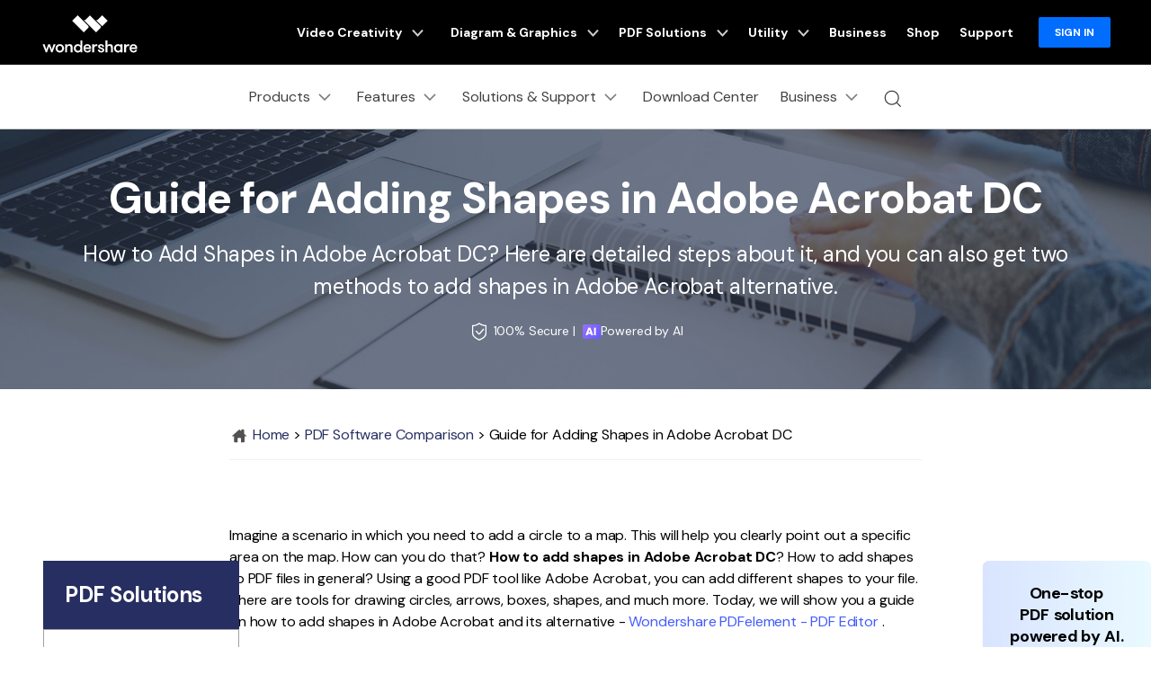

--- FILE ---
content_type: text/html
request_url: https://pdf.wondershare.com/pdf-software-comparison/how-to-add-shapes-in-adobe-acrobat-dc.html
body_size: 59958
content:
<!DOCTYPE html>
<html lang="en">
  <head>
     
    <!-- Google Tag Manager -->
<script>(function(w,d,s,l,i){w[l]=w[l]||[];w[l].push({'gtm.start':
new Date().getTime(),event:'gtm.js'});var f=d.getElementsByTagName(s)[0],
j=d.createElement(s),dl=l!='dataLayer'?'&l='+l:'';j.async=true;j.src=
'https://www.googletagmanager.com/gtm.js?id='+i+dl;f.parentNode.insertBefore(j,f);
})(window,document,'script','dataLayer','GTM-57FR6ZG');</script>
<!-- End Google Tag Manager -->    <meta itemprop="name" content="How to Add Shapes in Adobe Acrobat DC" />
    <meta itemprop="description" content="How to Add Shapes in Adobe Acrobat DC? Here are detailed steps about it, and you can also get two methods to add shapes in Adobe Acrobat alternative." />
    <title>How to Add Shapes in Adobe Acrobat DC</title>
    <meta name="description" content="How to Add Shapes in Adobe Acrobat DC? Here are detailed steps about it, and you can also get two methods to add shapes in Adobe Acrobat alternative." />
    <meta property="og:title" content="How to Add Shapes in Adobe Acrobat DC" />
    <meta property="og:description" content="How to Add Shapes in Adobe Acrobat DC? Here are detailed steps about it, and you can also get two methods to add shapes in Adobe Acrobat alternative." />
    <meta property="og:image" content="https://images.wondershare.com/pdfelement/marketing-2023/pdfelement-share.png" />
    <meta property="og:image:width" content="1200" />
    <meta property="og:image:height" content="630" />
    <meta property="og:site_name" content="Wondershare PDFelement" />
    <meta name="twitter:card" content="summary_large_image" />
    <meta name="twitter:site" content="@pdf" />
    <meta name="twitter:editor" content="@pdf" />
    <meta name="twitter:title" content="How to Add Shapes in Adobe Acrobat DC" />
  <meta name="twitter:description" content="How to Add Shapes in Adobe Acrobat DC? Here are detailed steps about it, and you can also get two methods to add shapes in Adobe Acrobat alternative." />
    <meta name="twitter:image" content="https://images.wondershare.com/pdfelement/marketing-2023/pe-10-launch.png" />
    <!--[if lte IE 9]>
      <script src="https://neveragain.allstatics.com/2019/assets/legacy/wsc-legacy.js"></script>
    <![endif]-->
    <link rel="canonical" href="https://pdf.wondershare.com/pdf-software-comparison/how-to-add-shapes-in-adobe-acrobat-dc.html" />
    <link rel="stylesheet" href="https://neveragain.allstatics.com/2019/assets/style/bootstrap-pdfelement.min.css" />
    <link rel="stylesheet" href="https://images.wondershare.com/tpl-comments/css/comments.css" />

    <style>
      .totop {display: none;background: url(https://images.wondershare.com/pdfelement/style2016/images/go_top.jpg) no-repeat;position: fixed;z-index: 2;width: 40px;height: 40px;bottom: 30px;right: 1%;font-size: 16px;text-indent: -9999px;z-index: 9;}
    </style>
    <style>
      main {letter-spacing: -.01em;color: #000;}
      .comment-block-box .author-info .left .author-img img {width: 96px;height: 96px;}
      .border-common-radius-md {border-radius: 10px;}
      .border-common-light {border: 1px solid rgba(0,0,0,.2);}
    </style>
<script type="application/ld+json">
{
  "@context": "https://schema.org/",
  "@type": "HowTo",
  "name": "Guide for Adding Shapes in Adobe Acrobat DC",
  "step": [
    {
      "@type": "HowToSection",
      "name": "How to Add Shapes in Adobe Acrobat",
      "itemListElement": [
        {
          "@type": "HowToStep",
          "name": "Show Annotation Tools",
          "text": "In Adobe Acrobat, annotation, markup, and drawing tools do not appear by default. They appear only when you open a PDF file in a review workflow. Go to \"Tools\" > \"Comment\" to open the Comment toolbar. There, in the secondary toolbar, you will find the commenting tools. For shapes, go to the Drawing Tools Menu. Click the Drawing Tools Icon and select \"Expand Drawing Tools\".",
          "image": "https://images.wondershare.com/pdfelement/pdfelement/7-guide/comment-tab-in-acrobat.jpg"
        },
        {
          "@type": "HowToStep",
          "name": "Select Drawing Tools",
          "text": "Select the drawing tools you need. For example, with the rectangle, oval, and line tool, you can create simple shapes. If you want to add arrows to PDF documents, the arrow tool is particularly useful. Or, you can go for the cloud and polygon tool to create closed shapes with multiple segments. Last, but not least, the Polygon Line creates open shapes with multiple segments.",
          "image": "https://images.wondershare.com/pdfelement/pdfelement/7-guide/shape-in-acrobat.jpg"
        },
        {
          "@type": "HowToStep",
          "name": "Add Shapes",
          "text": "Once you select a shape you want to use, place it anywhere in the PDF file. Click on the shape to write a comment inside. Right-click the shape to choose \"Properties\", you can get more settings to change its properties.",
          "image": "https://images.wondershare.com/pdfelement/pdfelement/7-guide/shape-properties-in-acrobat.jpg"
        }
      ]
    },
    {
      "@type": "HowToSection",
      "name": "How to Add Shapes in Adobe Acrobat Alternative - PDFelement",
      "itemListElement": [
        {
          "@type": "HowToStep",
          "name": "Load a PDF",
          "text": "Start by launching PDFelement and opening the file you want. Go to \"+\" icon to load the PDF document where you want to add shapes.",
          "image": "https://images.wondershare.com/pdfelement/pdfelement/7-guide/open.jpg"
        },
        {
          "@type": "HowToStep",
          "name": "Add Shapes",
          "text": "Click on the Comment section in the toolbar. There, you will find different options for shapes, including oval, rectangle, cloud, lines, and more. PDFelement offers the same amount of shapes as Adobe Acrobat. Choose the one you want, and place it anywhere in the document.",
          "image": "https://images.wondershare.com/pdfelement/pdfelement/7-guide/add-shapes.jpg"
        },
        {
          "@type": "HowToStep",
          "name": "Save PDF",
          "text": "Right-click your shape and choose Properties. There, you can change the appearance, color, info, and more. When you finish editing the file, click \"File\" > \"Save\" to save your changes.",
          "image": "https://images.wondershare.com/pdfelement/pdfelement/7-guide/shape-properties.jpg"
        }
      ]
    },
    {
      "@type": "HowToSection",
      "name": "How to Add Shapes to PDF Online",
      "itemListElement": [
        {
          "@type": "HowToStep",
          "name": "Access HiPDF and Import PDF",
          "text": "Access the official website of HiPDF and launch the online PDF editor, which shall be used to add shapes across PDF documents. Tap on “Choose File” to import a PDF.",
          "image": "https://images.wondershare.com/pdfelement/top-pdf-software/edit-pdf-hipdf-01.jpg"
        },
        {
          "@type": "HowToStep",
          "name": "Select Drawing Tools",
          "text": "On importing a PDF document, access the “Add Shape” option and select the shape you wish to add across the document.",
          "image": "https://images.wondershare.com/pdfelement/top-pdf-software/add-shapes-to-pdf-hipdf.jpg"
        },
        {
          "@type": "HowToStep",
          "name": "Set Appearance and Save",
          "text": "After drawing the specific shape, set up its appearance settings. Once done, tap on “Apply” to save your changes and download the edited document.",
          "image": "https://images.wondershare.com/pdfelement/top-pdf-software/apply-shapes-to-pdf-hipdf.jpg"
        }
      ]
    }
  ]
}
</script>
    <style>
      @charset "utf-8";
      @import url('https://fonts.googleapis.com/css?family=Raleway:300,400,500,600,700,800,900');
      .request_quote_btn {
        display: block;
        position: fixed;
        bottom: 30%;
        right: -65px;
        text-align: left;
        border: solid 1px #435bfd;
        border-right: none;
        border-radius: 4px 0 0 4px;
        margin-top: 12px;
        height: 42px;
        display: inline-block;
        background-color: #435bfd;
        transition: all 0.3s;
        -webkit-transition: all 0.3s;
        -moz-transition: all 0.3s;
      }
      .request_quote_btn:after {
        display: block;
        content: '';
        clear: both;
      }
      .request_quote_btn:before {
        display: inline-block;
        float: left;
        text-align: center;
        width: 42px;
        height: 42px;
        line-height: 42px;
        font-family: 'globalIconfont';
        font-size: 24px;
        content: '\e90c';
        color: #fff;
      }
      .request_quote_btn .text {
        display: inline-block;
        padding-right: 10px;
        font-size: 14px;
        line-height: 42px;
        font-weight: bold;
        color: #fff;
        transition: all 0.3s;
        -webkit-transition: all 0.3s;
        -moz-transition: all 0.3s;
      }
      .request_quote_btn:hover {
        right: 0;
      }

      @media (max-width: 979px) {
        .livechatBtn,
        .businessBtn,
        .feedbackBtn,
        .request_quote_btn {
          display: none !important;
        }
      }
      .request_quote_btn {
        display: block;
        position: fixed;
        bottom: 30%;
        right: -65px;


        text-align: left;
        border: solid 1px #435bfd;
        border-right: none;
        border-radius: 4px 0 0 4px;
        margin-top: 12px;
        height: 42px;
        display: inline-block;
        background-color: #435bfd;
        transition: all 0.3s;
        -webkit-transition: all 0.3s;
        -moz-transition: all 0.3s;
      }
      .request_quote_btn:after {
        display: block;
        content: '';
        clear: both;
      }
      .request_quote_btn:before {
        display: inline-block;
        float: left;
        text-align: center;
        width: 42px;
        height: 42px;
        line-height: 42px;
        font-family: 'globalIconfont';
        font-size: 24px;
        content: '\e90c';
        color: #fff;
      }
      .request_quote_btn .text {
        display: inline-block;
        padding-right: 10px;
        font-size: 14px;
        line-height: 42px;
        font-weight: bold;
        color: #fff;
        transition: all 0.3s;
        -webkit-transition: all 0.3s;
        -moz-transition: all 0.3s;
      }
      .request_quote_btn:hover {
        right: 0;
      }

      @media (max-width: 979px) {
        .livechatBtn,
        .businessBtn,
        .feedbackBtn,
        .request_quote_btn {
          display: none !important;
        }
      }
      #home-animation1 svg,
      #home-animation2 svg,
      #home-animation3 svg {
        width: auto !important;
        height: auto !important;
        max-width: 100%;
      }

      @media (min-width: 769px) {
        .banner {
          min-height: 420px;
        }
      }
      /*comment*/
  [v-cloak] { display: none; }
  .comment-content a{text-decoration: none;transition: none;}
  .border-radius-10{border-radius: 10px;}
  .color-1{color:#a1a1a1;}
  .noLogin{border: 1px solid #7D7D7D;}
  .comment-intro{font-size: 16px;border: 1px solid #7D7D7D;box-sizing: border-box;border-radius: 10px;line-height: 1.5;word-break: break-word;color:#000;background: #fff;min-height: 10rem;outline: none;}
  .comment-intro:empty:before{content:attr(placeholder);color: #A1A1A1;font-size: 16px;position: absolute;}
  .comment-intro:focus:before{content: none;}
  .comment-intro:focus{border-color: #266EF2;}
  .comment-btn{width: 8.375rem;height: 3rem;line-height: 3rem;border-radius: 4px;background: #006DFF;color: #fff}
  .comment-btn:hover{background: rgba(0, 109, 255, .8);text-decoration: none;color: #fff}
  .comment-disable{opacity: 0.5;cursor: default;}
  .comment-list:not(:last-child){border-top: 1px solid #E3E3E3;}
  .user-img{border-radius: 50%;width:3rem}
  .comment-time{color:rgba(0,0,0,.5);}
  .comment-con{color:#787878}
  .comment-act{color:#a1a1a1;}
  .comment-act a:hover{color:#000}
  .zan-intro,.zan-intro:hover,.zan-ok,.zan-ok:hover,
  .relay-intro,.relay-intro:hover,.relay-intro1{background-image: url(https://images.wondershare.com/filmora/assets/icon/comment/comment-icon.svg);background-repeat: no-repeat;}
  .zan-intro{display: inline-block;padding-left: 26px;color:#a1a1a1;background-position: 0 -61px;}
  .zan-intro:hover{background-position: 0 -87px;color: #232323;text-decoration: none;}
  .relay-intro{background-position: 0 -1px;padding-left: 26px;}
  .relay-intro:hover{background-position: 0 -20px;color: #232323;}
  .relay-intro1{background-position: 0 -37px;padding-left: 26px;color: #006DFF;}
  .zan-ok,.zan-ok:hover{background-position: 0 -112px;color: #006DFF;}
  #article-page .page-item .page-link {border: 0;background-color: transparent;padding: 0 1rem;color: #000;}
  #article-page .page-item.disabled .page-link{opacity: .2;}
  #article-page .page-item.active .page-link {color:#006DFF;cursor: default;}
  #article-page .page-item .page-link:focus{box-shadow: none;}
    </style>
    <meta http-equiv="Content-Type" content="text/html; charset=utf-8" />
<meta name="viewport" content="width=device-width,user-scalable=0,initial-scale=1,maximum-scale=1, minimum-scale=1" />
<meta http-equiv="X-UA-Compatible" content="IE=edge">
<meta http-equiv="cache-control" content="no-cache" />
<link rel="shortcut icon" href="https://pdf.wondershare.com/favicon.ico" mce_href="https://pdf.wondershare.com/favicon.ico" type="image/x-icon" />
<link rel="stylesheet" href="https://images.wondershare.com/wsc-18/assets/style/bootstrap-pdfelement.min.css">
 <link rel="stylesheet" href="https://neveragain.allstatics.com/2019/assets/style/bootstrap-pdfelement.min.css" />
<link href="https://pdf.wondershare.com/assets/css/app.css?v=190612" rel="stylesheet">
<link href="https://pdf.wondershare.com/pfah/pardot-form.css" rel="stylesheet" type="text/css" />

<link rel="stylesheet" href="https://neveragain.allstatics.com/2019/assets/style/wsc-header-footer-2020.min.css" />    <style>
      @media (min-width: 1280px) {
        .text-main .container {
          max-width: 800px;
        }
      }
      @media (max-width: 768px) {
        iframe {
          max-width: 100%;
          height: 180px;
        }
      }

      .share_circle a {
        display: inline-block;
        width: 39px;
        height: 39px;
        background: url(https://images.wondershare.com/pdfelement/style2016/images/share_circle.png) 0 0 no-repeat;
        margin-left: 5px;
      }

      .share_circle a.facebook {
        background-position: 0 33.333%;
      }

      .share_circle a.twitter {
        background-position: 0 66.666%;
      }

      .share_circle a.google {
        background-position: 0 100%;
      }

      .img-shadow {
        box-shadow: 0 3px 13px 0 rgba(0, 0, 0, 0.09);
      }

      .page_path {
          padding: 15px 0;
          border-bottom: 1px solid #f1f1f1;
      }
        .info-block {
            max-width: 800px;
            margin: 20px auto;
            padding: 20px 24px;
            background-color: #f1f3f4;
            border-radius: 8px;
            font-size: 16px;
            line-height: 1.6;
            color: #333333;
        }

        .info-block .label {
            font-weight: 700;
            color: #1a1a1a;
            margin-right: 4px;
        }

        .info-block .text {
            color: #333333;
            font-weight: 400;
        }
    </style>
    <!--侧边栏样式-->
    <style>
      .article-nav { position: absolute; width: 17%; max-width: 18.125rem; top: 39rem; left: 3rem; }
      .article-nav .child-layer li.active,.article-nav .child-layer li:hover {background-color: #cce1ff;}
      .article-nav.fixed-bar {position: fixed;top: 100px;}
      @media (min-width: 2200px) {
        .article-nav { left: 13%; }
      }
      @media (max-width: 1200px) {
        .article-nav { left: 0; transform: scale(.75); transform-origin: left top; top: 39rem; }
      }
    </style>

    <!-- 文章banner样式 -->
    <style>
      .article-banner {color: #fff;text-align: center;background-color: #272e62;background-repeat: no-repeat;background-position: center;background-size: cover;padding: 3rem 0;}
      .article-banner .title{font-size: 3rem;font-weight: 700;margin-bottom: 1rem;line-height: 1.2;}
      .article-banner p {font-size: 1.5rem;max-width: 1200px;margin: 0 auto 1rem;line-height: 1.5;}
      .btn-action { border-color: #0061FF; background-color: #0061FF;font-weight: 700;}
      @media (max-width: 576px) {
          .btn {white-space: wrap;}
      }
    </style>

    <!-- 右侧广告位样式 -->
    <style>
      [data-recommend] { margin-bottom: 3rem; }
      [data-recommend] ul { padding-left: 1.25rem; }
      [data-recommend] ul:not(:last-child) { margin-bottom: 8px; }
      [data-recommend] ul li { padding-bottom: 8px; }
      [data-recommend] img[src*="logo"] { display: none; height: 2rem; margin-bottom: 1rem; }
      [data-recommend] h2:not(:last-child) { margin-top: 0;margin-bottom: 12px; }
      [data-recommend] .font-size-normal:not(ul):not(:last-child) { margin-bottom: 1rem; }
      [data-recommend] .font-size-tiny:not(ul) { font-size: 12px; line-height: calc(100% + .5rem); }
      [data-recommend] .font-size-tiny:not(ul):not(:last-child) { margin-bottom: 1rem; }
      [data-recommend] .row > .col.order-1 { display: flex; align-items: center; }
      [data-recommend] .btn { border-radius: 1.55rem; text-decoration: none; }
      [data-recommend] .btn.btn-action:hover { background-color: #005DD9; border-color: #0057CC; color: #FFF; }
      [data-recommend] .wsc-icon { vertical-align: top; }
      [data-recommend] [class*="dev-"] { margin-bottom: 1rem; }

      [data-recommend] img[src*="side"] { display: none; max-width: 100%; margin-bottom: 12px; }
      [data-recommend*="side"] { display: inline-block; max-width: initial; width: auto; }
      [data-recommend*="side"] .container { max-width: 250px; background: linear-gradient(90deg, rgba(0, 73, 255, 0.15) 0%, rgba(111, 220, 255, 0.15) 100%), #FFFFFF; border-radius: .625rem; padding-top: 2rem; padding-bottom: 2rem; padding-left: 1.5rem; padding-right: 1.5rem; text-align: center; color: #000 !important; }
      [data-recommend*="side"] img[src*="side"] { display: inline-block; }
      [data-recommend*="side"] h2 { font-size: 1.5rem; line-height: calc(100% + .5rem); color: #000 !important; }
      [data-recommend*="side"] h2 strong { background-image: linear-gradient(82.19deg, #11D4FF 4.37%, #55FFD6 87.06%); background-clip: text; -webkit-background-clip: text; color: transparent; }
      [data-recommend*="side"] .font-size-normal:not(ul) { margin-bottom: 24px; font-size: 16px; line-height: 1.5; }
      [data-recommend*="side"] .btn { width: 100%; }
      [data-recommend*="side"] .btn.btn-lg { padding: 0.71875rem 1.4375rem; font-size: .875rem; line-height: 1.5; }
      [data-recommend*="side"] .btn.btn-action { border-color: #0061FF; background-color: #0061FF;}
      [data-recommend*="side"] .btn.btn-action:hover { background-color: #005DD9; border-color: #0057CC; color: #FFF;}
      [data-recommend*="side"] [class*="dev-"] { margin-bottom: 0; }
      [data-recommend*="side"] [class*="dev-"] ~ * { margin-top: 1rem; }

      .sideNav_R {position: absolute !important;top: 39rem !important;}
      .sideNav_R.fixed-bar {position: fixed !important;top: 52px !important;}

      @media (min-width: 1440px) {
        .sideNav_R { right: 6rem !important;}
      }
      @media (min-width: 2200px) {
        .sideNav_R { right: 13% !important;}
      }
      @media (max-width: 1700px) {
        .sideNav_R { right: 0; transform: scale(.75); transform-origin: right top; top: 39rem !important; }
      }
    </style>
    
    
  <script type="text/javascript">
            var CHANNEL_ID = "44";
            var SITE_ID = "44";
            var CMS_LANGUAGE = "en";
            var TEMPLATE_ID = "8234";
            var PAGE_ID = "8662";
            var TEMPLATE_MODULE = "article";
            var TEMPLATE_TYPE = "content";
</script></head>

  <body data-pro="pdfelement" data-cat="template" data-nav="basic" data-sys="auto" data-dev="auto">
    <!-- Google Tag Manager (noscript) -->
<noscript><iframe src="https://www.googletagmanager.com/ns.html?id=GTM-57FR6ZG"
height="0" width="0" style="display:none;visibility:hidden"></iframe></noscript>
<!-- End Google Tag Manager (noscript) -->    <a name="toTop" id="toTop"></a>
    <a href="#toTop" gaq_data="PESite_To Top,Footer" class="totop">Top</a>

    <!-- 头部公共样式块 -->
<link rel="stylesheet" href="https://neveragain.allstatics.com/2019/assets/style/wsc-header-footer-2020.min.css" />
<link rel="stylesheet" href="https://www.wondershare.com/assets/header-footer-2021.css">
<style>
@media ((min-width: 1280px)){ 
    .wsc-header2020-navbar-nav-toggle.creativity.creativity-en {min-width: 640px;}
	.wsc-header2020-navbar-nav-toggle.diagram-grahics, .wsc-header2020-navbar-nav-toggle.diagram-graphics,.wsc-header2020-navbar-nav-toggle.utility {min-width: 400px;width:auto;}
      .wsc-header2020-navbar-nav-toggle.explore-ai {min-width: 445px;}
}
</style>
<style>
    .wsc-header2020 .wsc-header2020-navbar-linkBtn,
    .wsc-header2020 .wsc-header2020-navbar-linkBtn-outline {
        font-weight: 700;
        border-radius: 8px;
    }

    .wsc-header2020 .wsc-header2020-dropdownMenuBody-list li a:hover {
        color: #0061FF;
        font-weight: 700;
    }

    .wsc-header2020 .wsc-header2020-dropdownMenuBody-list li a svg {
        margin-right: 8px;
        vertical-align: bottom;
    }

    .wsc-header2020 .wsc-header2020-dropdownMenuBody-subtitle {
        font-weight: 700;
    }

    .wsc-header2020 .wsc-header2020-navbarDropdown-toggle svg {
        transition: all .2s;
    }

    .wsc-header2020 .wsc-header2020-dropdownMenuBody-title[aria-expanded="true"]~div .wsc-header2020-dropdownMenuBody-list {
        display: block;
    }

    .wsc-header2020 .wsc-header2020-navbar-pdfelement .wsc-header2020-navbar-linkBtn {
        background-color: #0061FF;
        border: 2px solid #0061FF;
        text-transform: none;
    }

    .wsc-header2020 .wsc-header2020-navbar-pdfelement .wsc-header2020-navbar-linkBtn-outline {
        color: #0061FF;
        border: 2px solid #0061FF;
        text-transform: none;
    }

    .wsc-header2020 .wsc-header2020-navbar-pdfelement .wsc-header2020-navbarDropdown-toggle[aria-expanded="true"],
    .wsc-header2020 .wsc-header2020-navbar-pdfelement .wsc-header2020-navbarDropdown-toggle:hover {
        color: #0061FF;
    }

    .wsc-header2020 .wsc-header2020-navbar-pdfelement .wsc-header2020-navbarDropdown-menu-resource .wsc-header2020-dropdownMenuBody-box .wsc-header2020-dropdownMenuBody-box {
        height: 100%;
        border-right: 1px solid #CCCCCC;
    }

    .wsc-header2020 .wsc-header2020-navbar-pdfelement .wsc-header2020-navbar-link,
    .wsc-header2020 .wsc-header2020-navbar-pdfelement .wsc-header2020-navbarDropdown-toggle {
        padding: 12px 16px;
    }

    .wsc-header2020-navbar-main .wsc-header2020-navbar-nav .navbar-app {
        display: none;
    }

    .wsc-header2020 .wsc-header2020-navbar-main .wsc-header2020-navbar-brand img {
        margin-left: 0;
    }


    /* 活动链接颜色渐变*/

.animated-text {
  font-weight: 800;
  animation: newYearColorShift 4s infinite ease-in-out;
  will-change: color, text-shadow, transform;
}

.newyear-glow {
  text-shadow:
    0 0 6px rgba(255, 255, 255, 0.45),
    0 0 14px rgba(120, 140, 255, 0.35);
  animation:
    newYearColorShift 4s infinite ease-in-out,
    newYearGlowPulse 2.6s infinite ease-in-out alternate,
    subtleShimmer 3.2s infinite ease-in-out alternate;
}

/* =========================
   Color Shift Animation
   Blue → Purple → Gold
   ========================= */

@keyframes newYearColorShift {
  0%, 33% {
    color: #3B6DFF; /* Trust Blue */
  }
  66% {
    color: #7B5CFF; /* Renewal Purple */
  }
  100% {
    color: #F5C97A; /* Soft Gold */
  }
}

/* =========================
   Glow Pulse Animation
   ========================= */

@keyframes newYearGlowPulse {
  0% {
    text-shadow:
      0 0 4px rgba(255, 255, 255, 0.3),
      0 0 10px rgba(120, 140, 255, 0.25);
    transform: scale(1);
  }
  100% {
    text-shadow:
      0 0 10px rgba(255, 255, 255, 0.6),
      0 0 18px rgba(120, 140, 255, 0.45),
      0 0 28px rgba(245, 201, 122, 0.35);
    transform: scale(1.02);
  }
}

/* =========================
   Subtle Shimmer Animation
   ========================= */

@keyframes subtleShimmer {
  0% {
    filter: brightness(1);
  }
  100% {
    filter: brightness(1.05);
  }
}

/* =========================
   Accessibility
   ========================= */

@media (prefers-reduced-motion: reduce) {
  .animated-text,
  .newyear-glow {
    animation: none;
  }
}

    .wsc-header2020 .wsc-header2020-navbar-pdfelement .wsc-header2020-navbarDropdown-menu-product .wsc-header2020-dropdownMenuBody-item-new12 .header-item-new12-title {
        padding-top: 1.75rem;
        font-size: 20px;
        font-weight: 700;
        color: #1F1F1F;
    }

    .wsc-header2020 .wsc-header2020-navbar-pdfelement .wsc-header2020-navbarDropdown-menu-product .wsc-header2020-dropdownMenuBody-item-new12 .header-item-new12-title-discount {
        color: #F41083;
        vertical-align: baseline;
    }

    .wsc-header2020 .wsc-header2020-navbar-pdfelement .wsc-header2020-navbarDropdown-menu-product .wsc-header2020-dropdownMenuBody-item-new12 .header-item-new12-desc {
        padding: 8px 0 4px;
        font-size: 14px;
        color: rgba(0, 0, 0, 0.8);
    }

    .wsc-header2020 .wsc-header2020-navbar-pdfelement .wsc-header2020-navbarDropdown-menu-product .wsc-header2020-dropdownMenuBody-item-new12 .header-item-new12-more {
        color: #0061FF;
        font-weight: 700;
    }

    .wsc-header2020 .wsc-header2020-navbar-pdfelement .wsc-header2020-navbarDropdown-menu-product .wsc-header2020-dropdownMenuBody-item-new12 .wsc-header2020-dropdownMenuBody-item-new12-link:hover {
        text-decoration: none;
    }

    /*底部下载露出*/
    .wsc-header2020 .wsc-header2020-online-pc-button {
        display: none;
    }

    /*底部下载露出*/

    @media (min-width: 1600px) {

        .wsc-header2020 .wsc-header2020-navbar-pdfelement .wsc-header2020-navbarDropdown-menu-resource .wsc-header2020-dropdownMenuBody-item {
            padding: 40px 0;
        }

        .wsc-header2020 .wsc-header2020-navbar-pdfelement .wsc-header2020-navbar-link,
        .wsc-header2020 .wsc-header2020-navbar-pdfelement .wsc-header2020-navbarDropdown-toggle {
            padding: 12px 16px;
        }

        .wsc-header2020 .wsc-header2020-navbar-linkBtn {
            margin: 0 0 0 18px;
        }

        .wsc-header2020 .wsc-header2020-navbar-linkBtn-outline {
            margin: 0 18px;
        }
    }

    @media (min-width: 1280px) {
        .wsc-header2020 .wsc-header2020-dropdownMenuBody-list li {
            padding: 12px 0;
        }

        .wsc-header2020 .wsc-header2020-navbarDropdown-toggle[aria-expanded="true"] svg {
            transform: rotate(180deg) !important;
        }

        .wsc-header2020 .wsc-header2020-dropdownMenuBody-subtitle {
            margin-bottom: 16px;
        }

        .wsc-header2020 .wsc-header2020-dropdownMenuBody-item-professional {
            max-width: 40%;
        }

        .wsc-header2020 .wsc-header2020-dropdownMenuBody-item-professional .wsc-header2020-dropdownMenuBody-list,
        .wsc-header2020 .wsc-header2020-dropdownMenuBody-item-industries .wsc-header2020-dropdownMenuBody-list {
            flex: 1;
        }

        /*.wsc-header2020 .wsc-header2020-navbar-pdfelement .wsc-header2020-navbarDropdown-menu-resource { background: linear-gradient(90deg, #FFF 50%, #EDEDED 50%); }*/

        .wsc-header2020 .wsc-header2020-navbar-pdfelement .wsc-header2020-navbarDropdown-menu-resource .wsc-header2020-dropdownMenuBody-item {
            flex: 0 0 33.33%;
            max-width: 33.33%;
            background-color: #FFF;
            padding: 0;
        }

        .wsc-header2020 .wsc-header2020-navbar-pdfelement .wsc-header2020-navbarDropdown-menu-resource .wsc-header2020-dropdownMenuBody-item:nth-child(3),
        .wsc-header2020 .wsc-header2020-navbar-pdfelement .wsc-header2020-navbarDropdown-menu-resource .wsc-header2020-dropdownMenuBody-item:nth-child(4) {
            flex: 0 0 16.66%;
            max-width: 16.66%;
        }

        .wsc-header2020 .wsc-header2020-navbar-pdfelement .wsc-header2020-navbarDropdown-menu-resource .wsc-header2020-dropdownMenuBody-item:last-child {
            background-color: transparent;
        }

        .wsc-header2020 .wsc-header2020-navbar-pdfelement .wsc-header2020-navbarDropdown-menu-resource .wsc-header2020-dropdownMenuBody-items,
        .wsc-header2020 .wsc-header2020-navbar-pdfelement .wsc-header2020-navbarDropdown-menu-resource .wsc-header2020-dropdownMenuBody-list {
            display: flex;
            flex-wrap: wrap;
        }

        .wsc-header2020 .wsc-header2020-navbar-pdfelement .wsc-header2020-navbarDropdown-menu-resource .wsc-header2020-dropdownMenuBody-items .wsc-header2020-dropdownMenuBody-list {
            display: block;
        }

        .wsc-header2020 .wsc-header2020-navbar-pdfelement .wsc-header2020-navbarDropdown-menu-resource .wsc-header2020-dropdownMenuBody-list li {
            flex: 0 0 50%;
            max-width: 50%;
            background-color: transparent;
        }

        .wsc-header2020 .wsc-header2020-navbar-pdfelement .wsc-header2020-navbarDropdown-menu-resource .wsc-header2020-dropdownMenuBody-items li {
            flex: 1;
            max-width: initial;
        }

        .wsc-header2020 .wsc-header2020-dropdownMenuBody-item-use {
            max-width: 30%;
        }

        .wsc-header2020 .wsc-header2020-dropdownMenuBody-item-guide {
            max-width: 40%;
        }

        .wsc-header2020 .wsc-header2020-dropdownMenuBody-item-use .wsc-header2020-dropdownMenuBody-list,
        .wsc-header2020 .wsc-header2020-dropdownMenuBody-item-guide .wsc-header2020-dropdownMenuBody-list {
            flex: 1;
        }

        .wsc-header2020 .wsc-header202004-navbar-wondershare .wsc-header2020-navbar-link svg {
            height: 72px;
            line-height: 72px;
        }

        .wsc-header2020 .wsc-header202004-navbar-wondershare .wsc-header2020-navbar-item {
            padding: 0 3px;
        }

        .wsc-header2020 .wsc-header2020-navbar-pdfelement .wsc-header2020-navbar-link,
        .wsc-header2020 .wsc-header2020-navbar-pdfelement .wsc-header2020-navbarDropdown-toggle {
            padding: 12px;
        }

        .wsc-header2020 .wsc-header2020-navbar-linkBtn {
            margin: 0 0 0 12px;
        }

        .wsc-header2020 .wsc-header2020-navbar-linkBtn-outline {
            margin: 0 12px;
        }

        .wsc-header2020 .wsc-header2020-navbar-main .wsc-header2020-navbar-item:last-child {
            flex-shrink: 0;
        }

        .wsc-header2020 .wsc-header2020-navbar-pdfelement .wsc-header2020-navbarDropdown-menu-product .wsc-header2020-dropdownMenuBody-item {
            max-width: 22%;
        }

        .wsc-header2020 .wsc-header2020-navbar-pdfelement .wsc-header2020-navbarDropdown-menu-product .wsc-header2020-dropdownMenuBody-item-new12 {
            max-width: 34%;
        }

        .wsc-header2020 .wsc-header2020-navbar-pdfelement .wsc-header2020-navbarDropdown-menu-solution .wsc-header2020-dropdownMenuBody-item {
            max-width: 16.6667%;
        }

        .wsc-header2020 .wsc-header2020-navbar-pdfelement .wsc-header2020-navbarDropdown-menu-solution .wsc-header2020-dropdownMenuBody-item-professional,
        .wsc-header2020 .wsc-header2020-navbar-pdfelement .wsc-header2020-navbarDropdown-menu-solution .wsc-header2020-dropdownMenuBody-item-industries {
            max-width: 66.6666%;
        }

        .wsc-header2020 .wsc-header2020-navbar-pdfelement .wsc-header2020-navbarDropdown-menu-solution .wsc-header2020-dropdownMenuBody-item-industries {
            position: relative;
        }


        .wsc-header2020 .wsc-header2020-navbar-pdfelement .wsc-header2020-navbarDropdown-menu-solution .wsc-header2020-dropdownMenuBody-item-industries a {
            line-height: 24px;
        }

        .wsc-header2020 .wsc-header2020-navbar-pdfelement .wsc-header2020-navbarDropdown-menu-solution .wsc-header2020-dropdownMenuBody-content {
            justify-content: start;
        }

        .wsc-header2020 .wsc-header2020-navbar-pdfelement .wsc-header2020-navbarDropdown-menu-solution .wsc-header2020-dropdownMenuBody-content .wsc-header2020-navbar-linkBtn-outline {
            margin-left: 36px;
        }

        /*二维码下载*/
        .wsc-header2020-navbar-main .wsc-header2020-navbar-nav .navbar-app {
            position: relative;
            display: block;
        }

        .wsc-header2020-navbar-main .wsc-header2020-navbar-nav .navbar-app .wsc-header2020-navbarDropdown-toggle::before {
            display: none;
        }

        .wsc-header2020-navbar-main .wsc-header2020-navbar-nav .navbar-app .wsc-header2020-navbarDropdown-toggle:hover~.nav-app-wrapper {
            opacity: 1;
        }

        .wsc-header2020-navbar-main .wsc-header2020-navbar-nav .navbar-app .nav-app-wrapper {
            position: absolute;
            left: 50%;
            bottom: -12px;
            transform: translate(-50%, 100%);
            background-color: #fff;
            padding: 10px 10px 16px 10px;
            width: 220px;
            border-radius: 0 0 10px 10px;
            text-align: center;
            opacity: 0;
            box-shadow: 4px 10px 16px 0px #0000000D;
            pointer-events: none;
            transition: opacity 0.2s;
        }

        .wsc-header2020-navbar-main .wsc-header2020-navbar-nav .navbar-app .nav-app-wrapper:hover {
            pointer-events: auto;
        }

        /* 父菜单或二维码悬停时显示 */
        .wsc-header2020-navbar-main .wsc-header2020-navbar-nav .navbar-app:hover .nav-app-wrapper,
        .wsc-header2020-navbar-main .wsc-header2020-navbar-nav .navbar-app .nav-app-wrapper:hover {
            opacity: 1;
        }

        .wsc-header2020-navbar-main .wsc-header2020-navbar-nav .navbar-app .nav-app-wrapper .app-qrcode img {
            max-width: 100%;
            height: auto;
        }

        .wsc-header2020-navbar-main .wsc-header2020-navbar-nav .navbar-app .nav-app-wrapper .app-desc {
            padding-left: 8px;
            font-size: 16px;
            font-weight: 700;
            line-height: 1.5;
            color: #000;
            white-space: wrap;
            text-align: center;
        }

        .wsc-header2020 .navbar-app .wsc-header2020-navbarDropdown-toggle[aria-expanded="true"] svg {
            transform: rotate(0) !important
        }

        /*底部下载露出*/
        .wsc-header2020 .wsc-header2020-dropdownMenu-body {
            padding: 40px 0 96px;
        }

        .wsc-header2020 .wsc-header2020-online-pc-button {
            position: absolute;
            left: 0;
            bottom: 0;
            width: 100%;
            height: 56px;
            background-color: #0061FF;
            color: #fff;
            font-size: 18px;
            line-height: 1.56;
            text-decoration: none;
            display: flex;
            align-items: center;
            justify-content: center;
            font-weight: 700;
            transition: none;
        }

        .wsc-header2020 .wsc-header2020-online-pc-button span {
            position: relative;
            padding-right: 34px;
        }

        .wsc-header2020 .wsc-header2020-online-pc-button span::before {
            content: '';
            position: absolute;
            right: 0;
            bottom: 5px;
            width: 21px;
            height: 10px;
            background: url("[data-uri]");
        }

        .wsc-header2020 .wsc-header2020-online-pc-button span::after {
            content: '';
            position: absolute;
            right: 5px;
            width: 11px;
            height: 16px;
            background: url("[data-uri]");
            transition: transform 0.3s ease;
            animation: headerArrawMoveTop 1s infinite;
        }

        .wsc-header2020 .wsc-header2020-online-pc-button:hover {
            background: linear-gradient(269.67deg, #F588FF -0.8%, rgba(0, 99, 255, 0) 26.83%), linear-gradient(269.97deg, #0061FF -2.52%, #3D87FF 100%);
        }

        /*.wsc-header2020 .wsc-header2020-navbar-pdfelement .wsc-header2020-navbarDropdown-menu-resource .resource-right-item{padding-bottom:96px;border-left:1px solid #ccc;}*/
        .wsc-header2020 .wsc-header2020-navbar-pdfelement .wsc-header2020-navbarDropdown-menu-resource .wsc-header2020-dropdownMenuBody-content>.wsc-header2020-dropdownMenuBody-item:last-child {
            padding-bottom: 96px;
            border-left: 1px solid #ccc;
        }

        @keyframes headerArrawMoveTop {
            0% {
                transform: translate(0, 0px);
            }

            25% {
                transform: translate(0, 2px);
            }

            50% {
                transform: translate(0, 0px);
            }

            75% {
                transform: translate(0, -2px);
            }

            100% {
                transform: translate(0, 0px);
            }
        }

        /*底部下载露出*/
    }

    @media(max-width:768px) {
        .wsc-header2020 .wsc-header2020-dropdownMenuBody-title {
            margin: 0;
        }

        .wsc-header2020 .wsc-header202004-navbar-wondershare .wsc-header2020-dropdownMenuBody-box {
            padding-top: 0;
            padding-bottom: 0;
        }

        .navbar-bottom-btn a {
            width: calc(50% - 24px);
        }
    }

    .wf-inactive body,
    .wf-loading body,
    h1,
    h2,
    h3,
    h4,
    h5,
    h6,
    .h1,
    .h2,
    .h3,
    .h4,
    .h5,
    .h6 {
        font-family: 'DM Sans', -apple-system, blinkmacsystemfont, 'Segoe UI', roboto, 'Helvetica Neue', arial, 'Noto Sans', sans-serif, 'Apple Color Emoji', 'Segoe UI Emoji', 'Segoe UI Symbol', 'Noto Color Emoji';
    }

    main h1,
    main h2,
    main h3,
    main h4,
    main h5,
    main h6,
    main .h1,
    main .h2,
    main .h3,
    main .h4,
    main .h5,
    main .h6 {
        letter-spacing: -0.02em;
    }

    *[data-dev="auto"] .dev-mobile,
    *[data-dev="desktop"] .dev-mobile,
    *[data-dev="mobile"] .dev-desktop,
    *[data-sys="auto"] .sys-mac,
    *[data-sys="auto"] .sys-linux,
    *[data-sys="auto"] .sys-ios,
    *[data-sys="auto"] .sys-android,
    *[data-sys="auto"] .sys-other,
    *[data-sys="win"] .sys-mac,
    *[data-sys="win"] .sys-linux,
    *[data-sys="win"] .sys-ios,
    *[data-sys="win"] .sys-android,
    *[data-sys="win"] .sys-other,
    *[data-sys="mac"] .sys-win,
    *[data-sys="mac"] .sys-linux,
    *[data-sys="mac"] .sys-ios,
    *[data-sys="mac"] .sys-android,
    *[data-sys="mac"] .sys-other,
    *[data-sys="linux"] .sys-win,
    *[data-sys="linux"] .sys-mac,
    *[data-sys="linux"] .sys-ios,
    *[data-sys="linux"] .sys-android,
    *[data-sys="linux"] .sys-other,
    *[data-sys="android"] .sys-ios,
    *[data-sys="android"] .sys-win,
    *[data-sys="android"] .sys-mac,
    *[data-sys="android"] .sys-linux,
    *[data-sys="android"] .sys-other,
    *[data-sys="ios"] .sys-android,
    *[data-sys="ios"] .sys-win,
    *[data-sys="ios"] .sys-mac,
    *[data-sys="ios"] .sys-linux,
    *[data-sys="ios"] .sys-other,
    *[data-sys="other"] .sys-win,
    *[data-sys="other"] .sys-mac,
    *[data-sys="other"] .sys-linux,
    *[data-sys="other"] .sys-ios,
    *[data-sys="other"] .sys-android,
    *[data-tar="auto"] .tar-alt,
    *[data-tar="nor"] .tar-alt,
    *[data-tar="alt"] .tar-nor,
    .parameter {
        display: none !important;
        margin: 0 !important
    }

    /* 新vis */
    .btn {
        border-radius: 1.5rem;
    }

    .btn-lg {
        border-radius: 2rem;
    }

    .text-action {
        color: #0061FF !important;
    }

    .btn-action {
        border-color: #0061FF;
        background-color: #0061FF;
    }

    .btn-outline-action {
        border-color: #0061FF;
        color: #0061FF;
    }

    .text-black-1 {
        color: #2C2C2C;
    }

    #wsc-plugin-gotop .wsc-gotop {
        background: #0061FF !important;
    }

    .wsc-main {
        padding-left: 12px;
        padding-right: 12px;
    }

    @media (min-width: 768px) {
        .wsc-main {
            padding-left: 16px;
            padding-right: 16px;
        }
    }

    @media (min-width: 1280px) {
        .wsc-main {
            padding-left: 24px;
            padding-right: 24px;
        }
    }

    @media (min-width: 1600px) {
        .wsc-main {
            padding-left: 64px;
            padding-right: 64px;
        }
    }

    @media (max-width: 767px) {
        .appbox {
            position: fixed;
            background: #FFFFFF;
            bottom: 0;
            left: 0;
            width: 100%;
            z-index: 9;
        }

        .wsc-gotop {
            bottom: 5.55rem !important;
        }
    }
.animate-scale {
    animation: scale-bounce 2s infinite ease-in-out;
    display: inline-block; /* 避免 img transform 不生效 */
}

@keyframes scale-bounce {
    0% { transform: scale(1); }
    50% { transform: scale(1.08); }
    100% { transform: scale(1); }
}

</style>

<div class="d-md-none b-downloadbox sys-mobile"
  style="position: fixed;background: #fff;bottom: 0;left: 0;width: 100%;z-index: 9;">
  <div class="container py-3 pr-3 pl-0">
      <div class="d-flex align-items-center">
          <div style="width: 38px;line-height: 40px;text-align: center;" onclick="$('.b-downloadbox').hide()">
              <svg t="1650618211451" class="icon" viewBox="0 0 1024 1024" version="1.1"
                  xmlns="http://www.w3.org/2000/svg" p-id="2004" width="10" height="10">
                  <path
                      d="M512 456.310154L94.247385 38.557538a39.542154 39.542154 0 0 0-55.689847 0 39.266462 39.266462 0 0 0 0 55.689847L456.310154 512 38.557538 929.752615a39.542154 39.542154 0 0 0 0 55.689847 39.266462 39.266462 0 0 0 55.689847 0L512 567.689846l417.752615 417.752616c15.163077 15.163077 40.290462 15.36 55.689847 0a39.266462 39.266462 0 0 0 0-55.689847L567.689846 512 985.442462 94.247385a39.542154 39.542154 0 0 0 0-55.689847 39.266462 39.266462 0 0 0-55.689847 0L512 456.310154z"
                      p-id="2005" fill="#666666"></path>
              </svg>
          </div>
          <a class="d-block sys-ios ml-2"
              href="https://apps.apple.com/app/apple-store/id1516765045?pt=169436&ct=mobile-header&mt=8 "
              rel="nofollow" target="_blank"
              style="text-decoration: none;color: #000000;width: calc(100% - 68px);">
              <div class="d-flex align-items-center text-left">
                  <i class="d-inline-block">
                      <img loading="lazy" class="img-fluid"
                          src="https://neveragain.allstatics.com/2019/assets/icon/logo/pdfelement-square.svg"
                          alt="logo" style="width: 40px">
                  </i>
                  <div class="ml-2">
                      <h6 class="mb-0 mt-1 font-size-small font-weight-bold">PDFelement: PDF Editor, Scanner</h6>
                      <p class="mb-0 font-size-small text-gray-8 mt-2">Edit, Convert, Annotate PDF</p>
                  </div>
              </div>
          </a>
          <a href="https://apps.apple.com/app/apple-store/id1516765045?pt=169436&ct=mobile-header&mt=8"
              rel="nofollow" target="_blank" class="sys-ios"
              style="text-decoration: none; padding: 6px 12px; background: #0061FF; color: #FFFFFF; font-size: 12px; font-weight: bold; line-height: 1; border-radius: 40px;">OPEN</a>
          <a class="d-block sys-android ml-2"
              href="https://play.google.com/store/apps/details?id=com.wondershare.pdfelement&referrer=utm_source%3Dwspe-mobile-header"
              rel="nofollow" target="_blank"
              style="text-decoration: none;color: #000000;width: calc(100% - 68px);">
              <div class="d-flex align-items-center text-left">
                  <i class="d-inline-block">
                      <img loading="lazy" class="img-fluid"
                          src="https://neveragain.allstatics.com/2019/assets/icon/logo/pdfelement-square.svg"
                          alt="logo" style="width: 40px">
                  </i>
                  <div class="ml-2">
                      <h6 class="mb-0 mt-1 font-size-small font-weight-bold">PDFelement: PDF Editor, Scanner</h6>
                      <p class="mb-0 font-size-small text-gray-8 mt-2">Edit, Convert, Annotate PDF</p>
                  </div>
              </div>
          </a>
          <a href="https://play.google.com/store/apps/details?id=com.wondershare.pdfelement&referrer=utm_source%3Dwspe-mobile-header"
              class="sys-android" rel="nofollow" target="_blank"
              style="text-decoration: none; padding: 6px 12px; background: #0061FF; color: #FFFFFF; font-size: 12px; font-weight: bold; line-height: 1; border-radius: 40px;">OPEN</a>
      </div>
  </div>
</div>
<header class="wsc-header2020">
  <nav class="wsc-header2020-navbar-master wsc-header202004-navbar-wondershare">
      <div class="wsc-header2020-container">
          <div class="wsc-header2020-navbar-content">
              <div class="wsc-header2020-navbar-brand">
                  <a href="https://www.wondershare.com/"><span style="display: none">wondershare</span></a>
              </div>
              <button class="wsc-header2020-navbar-collapse-toggle" type="button" aria-expanded="false">
                  <svg class="wsc-header2020-navbar-collapse-toggle-icon" width="24" height="24"
                      viewBox="0 0 24 24" fill="none" xmlns="https://www.w3.org/2000/svg">
                      <path d="M4 6H20M20 12L4 12M20 18H4" stroke="white" stroke-width="1.5"></path>
                  </svg>
                  <svg class="wsc-header2020-navbar-collapse-toggle-icon-close" width="24" height="24"
                      viewBox="0 0 24 24" fill="none" xmlns="https://www.w3.org/2000/svg">
                      <path d="M18 18L12 12M6 6L12 12M18 6L12 12M6 18L12 12" stroke="white" stroke-width="1.5">
                      </path>
                  </svg>
              </button>
              <div class="wsc-header2020-navbar-collapse">
                  <ul class="wsc-header2020-navbar-nav active_menu">
                      <!-- 一级导航头部公共块 -->
                      <li class="wsc-header2020-navbar-item with-toggle">
                <a class="wsc-header2020-navbar-link active_menu_a" href="javascript:">
                  Video Creativity
                  <svg class="ml-2" width="13" height="9" viewBox="0 0 13 9" fill="none"
                    xmlns="https://www.w3.org/2000/svg">
                    <path d="M12 1L6.5 7L1 1" stroke="currentColor" stroke-width="2" />
                  </svg>
                </a>
                <div class="wsc-header2020-navbar-nav-toggle creativity creativity-en">
                  <div class="row no-gutters px-4">
                    <div class="left border-control">
                      <div class="mb-4 font-size-small">AIGC Digital Creativity | Video Creativity Products</div>
                      <a href="https://filmora.wondershare.com/" target="_blank" class="d-flex align-items-center mb-4">
                        <img src="https://neveragain.allstatics.com/2019/assets/icon/logo/filmora-square.svg"
                          alt="wondershare filmora logo" />
                        <div class="pl-2">
                          <strong class="text-black">Filmora</strong>
                          <div class="font-size-small">Complete video editing tool.</div>
                        </div>
                      </a>
                      <a href="https://www.tomoviee.ai/" target="_blank" class="d-flex align-items-center mb-4">
                        <img src="https://neveragain.allstatics.com/2019/assets/icon/logo/tomoviee-ai-square.svg"
                          alt="wondershare tomoviee logo" />
                        <div class="pl-2">
                          <strong class="text-black">ToMoviee AI</strong>
                          <div class="font-size-small">All-in-One AI Creative Studio</div>
                        </div>
                      </a>
                      <a href="https://videoconverter.wondershare.com/" target="_blank"
                        class="d-flex align-items-center mb-4">
                        <img src="https://neveragain.allstatics.com/2019/assets/icon/logo/uniconverter-square.svg"
                          alt="wondershare uniconverter logo" />
                        <div class="pl-2">
                          <strong class="text-black">UniConverter</strong>
                          <div class="font-size-small">High-speed media conversion.</div>
                        </div>
                      </a>
                      <a href="https://www.media.io/" target="_blank"
                        class="d-flex align-items-center mb-4">
                        <img src="https://neveragain.allstatics.com/2019/assets/icon/logo/media-io-square.svg"
                          alt="wondershare media.io logo" />
                        <div class="pl-2">
                          <strong class="text-black">Media.io</strong>
                          <div class="font-size-small">AI Video, Image, Music Generator.</div>
                        </div>
                      </a>
                        <a href="https://app.adjust.com/1ljh6vum_1lr8ci7x?adgroup=ws-banner" target="_blank"
                        class="d-flex align-items-center mb-4">
                        <img src="https://neveragain.allstatics.com/2019/assets/icon/logo/selfieu-square.svg"
                          alt="wondershare selfieu logo" />
                        <div class="pl-2">
                          <strong class="text-black">SelfyzAI</strong>
                          <div class="font-size-small">AI-powered creative tool.</div>
                        </div>
                      </a>
                      <a href="https://www.wondershare.com/shop/individuals.html#creativity" target="_blank"
                        class="vap-btn mt-2">View all products</a>
                    </div>
                    <div class="right">
                      <div class="mt-lg-0 my-4 font-size-small">Explore</div>
                      <ul class="list-unstyled explore">
                        <li><a href="https://www.wondershare.com/products-solutions/digital-creativity/" target="_blank"
                            class="text-black">Overview</a></li>
                        <li><a href="https://www.wondershare.com/products-solutions/digital-creativity/video.html"
                            target="_blank" class="text-black">Video</a></li>
                        <li><a href="https://www.wondershare.com/products-solutions/digital-creativity/photo.html"
                            target="_blank" class="text-black">Photo</a></li>

 <li><a href="https://inspiration.wondershare.com/home" target="_blank"
                            class="text-black">Pro Creator Program</a></li>
                      </ul>
                    </div>
                  </div>
                </div>
              </li>
              <li class="wsc-header2020-navbar-item with-toggle">
                <a class="wsc-header2020-navbar-link active_menu_a" href="javascript:">
                  Diagram & Graphics
                  <svg class="ml-2" width="13" height="9" viewBox="0 0 13 9" fill="none"
                    xmlns="https://www.w3.org/2000/svg">
                    <path d="M12 1L6.5 7L1 1" stroke="currentColor" stroke-width="2" />
                  </svg>
                </a>
                <div class="wsc-header2020-navbar-nav-toggle diagram-grahics">
                  <div class="row no-gutters px-4">
                    <div class="left">
                      <div class="mb-4 font-size-small">AIGC Digital Creativity | Diagram & Graphics Products</div>
                      <a href="https://edrawmax.wondershare.com/" target="_blank"
                        class="d-flex align-items-center mb-4">
                        <img src="https://neveragain.allstatics.com/2019/assets/icon/logo/edraw-max-square.svg"
                          width="40" height="40" alt="wondershare edrawmax logo" />
                        <div class="pl-2">
                          <strong class="text-black">EdrawMax</strong>
                          <div class="font-size-small">Simple diagramming.</div>
                        </div>
                      </a>
                      <a href="https://edrawmind.wondershare.com/" target="_blank"
                        class="d-flex align-items-center mb-4">
                        <img src="https://neveragain.allstatics.com/2019/assets/icon/logo/edraw-mindmaster-square.svg"
                          alt="wondershare EdrawMind logo" />
                        <div class="pl-2">
                          <strong class="text-black">EdrawMind</strong>
                          <div class="font-size-small">Collaborative mind mapping.</div>
                        </div>
                      </a>
                      <a href="https://www.edraw.ai/" target="_blank"
                        class="d-flex align-items-center mb-4">
                        <img src="https://neveragain.allstatics.com/2019/assets/icon/logo/edrawai-square.svg"
                          width="40" height="40" alt="wondershare edrawai logo" />
                        <div class="pl-2">
                          <strong class="text-black">Edraw.AI</strong>
                          <div class="font-size-small">Online visual collaboration platform.</div>
                        </div>
                      </a>

                      <a href="https://www.wondershare.com/shop/individuals.html#graphic" target="_blank"
                        class="vap-btn mt-2">View all products</a>
                    </div>
                  </div>
                </div>
              </li>
              <li class="wsc-header2020-navbar-item with-toggle">
                <a class="wsc-header2020-navbar-link active_menu_a" href="javascript:">
                  PDF Solutions
                  <svg class="ml-2" width="13" height="9" viewBox="0 0 13 9" fill="none"
                    xmlns="https://www.w3.org/2000/svg">
                    <path d="M12 1L6.5 7L1 1" stroke="currentColor" stroke-width="2" />
                  </svg>
                </a>
                <div class="wsc-header2020-navbar-nav-toggle pdf">
                  <div class="row no-gutters px-4">
                    <div class="left">
                      <div class="mb-4 font-size-small">AIGC Digital Creativity | PDF Solution Products</div>
                      <a href="https://pdf.wondershare.com/" target="_blank" class="d-flex align-items-center mb-4">
                        <img src="https://neveragain.allstatics.com/2019/assets/icon/logo/pdfelement-square.svg"
                          alt="wondershare pdfelement logo" />
                        <div class="pl-2">
                          <strong class="text-black">PDFelement</strong>
                          <div class="font-size-small">PDF creation and editing.</div>
                        </div>
                      </a>
                          <a href="https://pdf.wondershare.com/document-cloud/" target="_blank"
                        class="d-flex align-items-center mb-4">
                        <img src="https://neveragain.allstatics.com/2019/assets/icon/logo/document-cloud-square.svg"
                          alt="wondershare document cloud logo" />
                        <div class="pl-2">
                          <strong class="text-black">PDFelement Cloud</strong>
                          <div class="font-size-small">Cloud-based document management.</div>
                        </div>
                      </a>
                       <a href="https://pdf.wondershare.com/online-pdf.html" target="_blank" class="d-flex align-items-center mb-4">
                        <img src="https://neveragain.allstatics.com/2019/assets/icon/logo/pdfelement-square.svg"
                          alt="wondershare onlinepdf logo" />
                        <div class="pl-2">
                          <strong class="text-black">PDFelement Online</strong>
                          <div class="font-size-small">Free PDF tools online.</div>
                        </div>
                      </a>

                      <!--<a href="https://pdf.wondershare.com/pdf-reader.html" target="_blank"
                        class="d-flex align-items-center mb-4">
                        <img src="https://neveragain.allstatics.com/2019/assets/icon/logo/pdfelement-reader-square.svg"
                          alt="wondershare pdf reader logo" />
                        <div class="pl-2">
                          <strong class="text-black">PDF Reader</strong>
                          <div class="font-size-small">Simple and free PDF reading.</div>
                        </div>
                      </a>-->
                    <a href="https://www.hipdf.com/" target="_blank" class="d-flex align-items-center mb-4">
                        <img src="https://neveragain.allstatics.com/2019/assets/icon/logo/hipdf-square.svg"
                          alt="wondershare hipdf logo" />
                        <div class="pl-2">
                          <strong class="text-black">HiPDF</strong>
                          <div class="font-size-small">Free All-In-One Online PDF Tool.</div>
                        </div>
                      </a>
                      <a href="https://www.wondershare.com/shop/individuals.html#document" target="_blank"
                        class="vap-btn mt-2">View all products</a>
                    </div>
                  </div>
                </div>
              </li>
              <li class="wsc-header2020-navbar-item with-toggle">
                <a class="wsc-header2020-navbar-link active_menu_a" href="javascript:">
                  Utility
                  <svg class="ml-2" width="13" height="9" viewBox="0 0 13 9" fill="none"
                    xmlns="https://www.w3.org/2000/svg">
                    <path d="M12 1L6.5 7L1 1" stroke="currentColor" stroke-width="2" />
                  </svg>
                </a>
                <div class="wsc-header2020-navbar-nav-toggle utility">
                  <div class="row no-gutters px-4">
                    <div class="left">
                      <div class="mb-4 font-size-small">Utility Products</div>
                      <a href="https://recoverit.wondershare.com/" target="_blank"
                        class="d-flex align-items-center mb-4">
                        <img src="https://neveragain.allstatics.com/2019/assets/icon/logo/recoverit-square.svg"
                          alt="wondershare recoverit logo" />
                        <div class="pl-2">
                          <strong class="text-black">Recoverit</strong>
                          <div class="font-size-small">Lost file recovery.</div>
                        </div>
                      </a>
                      <a href="https://repairit.wondershare.com/" target="_blank"
                        class="d-flex align-items-center mb-4">
                        <img src="https://neveragain.allstatics.com/2019/assets/icon/logo/repairit-square.svg"
                          alt="wondershare repairit logo" />
                        <div class="pl-2">
                          <strong class="text-black">Repairit</strong>
                          <div class="font-size-small">Repair broken videos, photos, etc.</div>
                        </div>
                      </a>
                      <a href="https://drfone.wondershare.com/" target="_blank" class="d-flex align-items-center mb-4">
                        <img src="https://neveragain.allstatics.com/2019/assets/icon/logo/drfone-square.svg"
                          alt="wondershare drfone logo" />
                        <div class="pl-2">
                          <strong class="text-black">Dr.Fone</strong>
                          <div class="font-size-small">Mobile device management.</div>
                        </div>
                      </a>
                      <a href="https://mobiletrans.wondershare.com/" target="_blank"
                        class="d-flex align-items-center mb-4">
                        <img src="https://neveragain.allstatics.com/2019/assets/icon/logo/mobiletrans-square.svg"
                          alt="wondershare mobiletrans logo" />
                        <div class="pl-2">
                          <strong class="text-black">MobileTrans</strong>
                          <div class="font-size-small">Phone to phone transfer.</div>
                        </div>
                      </a>
                      <a href="https://famisafe.wondershare.com/" target="_blank"
                        class="d-flex align-items-center mb-4">
                        <img src="https://neveragain.allstatics.com/2019/assets/icon/logo/famisafe-square.svg"
                          alt="wondershare famisafe logo" />
                        <div class="pl-2">
                          <strong class="text-black">FamiSafe</strong>
                          <div class="font-size-small">Parental control app.</div>
                        </div>
                      </a>
                      <a href="https://www.wondershare.com/shop/individuals.html#utility" target="_blank"
                        class="vap-btn mt-2">View all products</a>
                    </div>
                  </div>
                </div>
              </li>
              <li class="wsc-header2020-navbar-item"><a class="wsc-header2020-navbar-link active_menu_a"
                  href="https://www.wondershare.com/business/enterprise.html" target="_blank">Business</a></li>
              <li class="wsc-header2020-navbar-item"><a class="wsc-header2020-navbar-link active_menu_a"
                  href="https://www.wondershare.com/shop/individuals.html" target="_blank">Shop</a></li>
              <li class="wsc-header2020-navbar-item"><a class="wsc-header2020-navbar-link active_menu_a"
                  href="https://support.wondershare.com/" target="_blank">Support</a></li>
                      <li class="wsc-header2020-navbar-item wondershare-user-panel log-out">
                          <a data-href="https://accounts.wondershare.com" data-source="5"
                              class="wsc-header2020-navbar-linkBtn login-link"
                              style="background-color: #006dff; color: #fff; font-weight: 600; border-radius: 4px">Sign
                              in</a>
                      </li>
                      <li class="wsc-header2020-navbar-item wondershare-user-panel log-in">
                          <img class="avatar" src="https://images.wondershare.com/images2020/avatar-default.png"
                              width="30" height="30" alt="avatar" />
                          <div class="ws-user-panel-dropdown">
                              <span class="ws-dropdown-item account_name"></span>
                              <a class="ws-dropdown-item account_url">Account Center</a>
                              <a class="ws-dropdown-item account_url_sign_out">Sign out</a>
                          </div>
                      </li>
                  </ul>
              </div>
          </div>
      </div>
  </nav>
  <nav class="wsc-header2020-navbar-main wsc-header2020-navbar-pdfelement">
      <div class="wsc-header2020-container">
          <div class="wsc-header2020-navbar-content d-flex justify-content-xl-center justify-content-between">
              <div class="wsc-header2020-navbar-brand">
                  <a href="https://pdf.wondershare.com/" class="dev-desktop sys-win">
                      <img src="https://neveragain.allstatics.com/2019/assets/icon/logo/pdfelement-square.svg"
                          alt="pdfelement" />
                      <strong
                          style="padding-left: 6px; font-size: 16px; vertical-align: middle">PDFelement</strong>
                  </a>
                  <a href="https://pdf.wondershare.com/" class="dev-desktop sys-mac">
                      <img src="https://neveragain.allstatics.com/2019/assets/icon/logo/pdfelement-square.svg"
                          alt="pdfelement" />
                      <strong
                          style="padding-left: 6px; font-size: 16px; vertical-align: middle">PDFelement</strong>
                  </a>
                  <a href="https://pdf.wondershare.com/" class="dev-mobile sys-ios">
                      <img src="https://neveragain.allstatics.com/2019/assets/icon/logo/pdfelement-square.svg"
                          alt="pdfelement" />
                      <strong
                          style="padding-left: 6px; font-size: 16px; vertical-align: middle">PDFelement</strong>
                  </a>
                  <a href="https://pdf.wondershare.com/" class="dev-mobile sys-android">
                      <img src="https://neveragain.allstatics.com/2019/assets/icon/logo/pdfelement-square.svg"
                          alt="pdfelement" />
                      <strong
                          style="padding-left: 6px; font-size: 16px; vertical-align: middle">PDFelement</strong>
                  </a>
              </div>
              <!--移动端try now按钮-->
              <div class="d-flex align-items-center">
                  <div class="d-lg-none pr-3">
                      <a class="btn btn-action btn-nav-action font-size-tiny mr-3"
                          style="border-radius: .25rem;padding: .45rem .825rem;margin: 0;text-transform: initial;"
                          href="https://app.adjust.com/1gdi1jc0_1gl5c7w7" target="_blank">
                          Try Now
                      </a>
                  </div>
              </div>
              <!--移动端try now按钮 end-->
              <!-- 移动端菜单按钮 -->
              <button class="wsc-header2020-navbar-collapse-toggle" type="button" aria-expanded="false">
                  <svg class="wsc-header2020-navbar-collapse-toggle-icon" width="24" height="24"
                      viewBox="0 0 24 24" fill="none" xmlns="https://www.w3.org/2000/svg">
                      <path d="M6 9L12 15L18 9" stroke="black" stroke-width="1.5"></path>
                  </svg>
                  <svg class="wsc-header2020-navbar-collapse-toggle-icon-close" width="24" height="24"
                      viewBox="0 0 24 24" fill="none" xmlns="https://www.w3.org/2000/svg">
                      <path d="M6 15L12 9L18 15" stroke="black" stroke-width="1.5" />
                  </svg>
              </button>
              <div class="wsc-header2020-navbar-collapse">
                  <ul class="wsc-header2020-navbar-nav">
                      <!--二维码下载
			<li class="wsc-header2020-navbar-dropdown navbar-app">
        <nav class="wsc-header2020-navbarDropdown-toggle" aria-expanded="false">
					<span>App</span>
					<div class="wsc-header2020-dropdown-icon">
						<svg width="24" height="24" viewBox="0 0 24 24" fill="none" xmlns="https://www.w3.org/2000/svg">
							<path d="M6 9L12 15L18 9" stroke="black" stroke-width="1.5" />
						</svg>
					</div>
        </nav>
				<div class="nav-app-wrapper">
					<div class="app-qrcode"><a href="https://pdfelement.go.link?adj_t=1h11gmbb_1hyp39ey&adj_campaign=pdf.wondershare"><img src="https://images.wondershare.com/pdfelement/images2024/mobile-app/pdfelement-ios-android-qr-code-article-adjust.png" alt="pdfelement-banner-qrcode"></a></div>
					<div class="app-desc">Scan to download - edit PDFs anytime!</div>
				</div>
      </li>
二维码下载结束-->
                      <li class="wsc-header2020-navbar-dropdown">
                          <nav class="wsc-header2020-navbarDropdown-toggle" aria-expanded="false">
                              <span>Products</span>
                              <div class="wsc-header2020-dropdown-icon">
                                  <svg width="24" height="24" viewBox="0 0 24 24" fill="none"
                                      xmlns="https://www.w3.org/2000/svg">
                                      <path d="M6 9L12 15L18 9" stroke="black" stroke-width="1.5" />
                                  </svg>
                              </div>
                          </nav>
                          <div
                              class="wsc-header2020-navbarDropdown-menu wsc-header2020-navbarDropdown-menu-product">
                              <div class="wsc-header2020-container">
                                  <div class="wsc-header2020-dropdownMenu-content">
                                      <div class="wsc-header2020-dropdownMenu-body">
                                          <div class="wsc-header2020-dropdownMenuBody-content">
                                              <div class="wsc-header2020-dropdownMenuBody-item">
                                                  <div>
                                                      <div class="wsc-header2020-dropdownMenuBody-box">
                                                          <h6 class="wsc-header2020-dropdownMenuBody-subtitle">
                                                              Desktop
                                                          </h6>
                                                          <nav class="wsc-header2020-dropdownMenuBody-title wsc-header2020-mobile-show"
                                                              aria-expanded="true"></nav>
                                                          <ul class="wsc-header2020-dropdownMenuBody-list">
                                                              <li>
                                                                  <a href="https://pdf.wondershare.com/">
                                                                      <svg class="wsc-svg-brand-windows"
                                                                          width="24" height="24"
                                                                          viewBox="0 0 24 24" fill="none"
                                                                          xmlns="http://www.w3.org/2000/svg">
                                                                          <path
                                                                              d="M11.1737 11.6417H21V3L11.1737 4.37264V11.6417Z"
                                                                              fill="currentColor" />
                                                                          <path
                                                                              d="M10.4746 11.6419V4.47032L3 5.51549V11.6419H10.4746Z"
                                                                              fill="currentColor" />
                                                                          <path
                                                                              d="M11.1737 12.3402V19.629L21 21V12.3402H11.1737Z"
                                                                              fill="currentColor" />
                                                                          <path
                                                                              d="M10.4746 12.3402H3V18.4887L10.4746 19.5315V12.3402Z"
                                                                              fill="currentColor" />
                                                                      </svg>
                                                                      PDFelement for Windows
                                                                  </a>
                                                              </li>
                                                              <li>
                                                                  <a
                                                                      href="https://pdf.wondershare.com/pdfelement-mac.html">
                                                                      <svg class="wsc-svg-brand-macos" width="24"
                                                                          height="24" viewBox="0 0 24 24"
                                                                          fill="none"
                                                                          xmlns="http://www.w3.org/2000/svg">
                                                                          <path
                                                                              d="M12.9069 8.97166V8.82333L12.4459 8.85499C12.3153 8.86323 12.2173 8.89099 12.1514 8.93783C12.0854 8.98511 12.0525 9.0506 12.0525 9.13431C12.0525 9.21586 12.085 9.28092 12.1505 9.32906C12.2156 9.37764 12.3032 9.40149 12.4125 9.40149C12.4823 9.40149 12.5478 9.39065 12.6081 9.3694C12.6684 9.34814 12.7213 9.31822 12.7655 9.28005C12.8098 9.24231 12.8445 9.19721 12.8692 9.14472C12.8944 9.09224 12.9069 9.03455 12.9069 8.97166ZM12 3C6.97778 3 3 6.97778 3 12C3 17.0227 6.97778 21 12 21C17.0222 21 21 17.0227 21 12C21 6.97778 17.0227 3 12 3ZM13.7471 8.33451C13.7896 8.21523 13.8494 8.11287 13.9271 8.02786C14.0047 7.94284 14.098 7.87735 14.2073 7.83137C14.3166 7.7854 14.4385 7.76241 14.5725 7.76241C14.6935 7.76241 14.8028 7.78063 14.9 7.81663C14.9975 7.85263 15.0808 7.90121 15.1507 7.96236C15.2205 8.02352 15.276 8.09465 15.3168 8.17619C15.3575 8.25774 15.3818 8.34405 15.3901 8.4347H15.0288C15.0197 8.38482 15.0032 8.33798 14.9798 8.29504C14.9563 8.2521 14.9255 8.2148 14.8874 8.18313C14.8488 8.15147 14.8037 8.12675 14.752 8.10896C14.7 8.09075 14.6419 8.08207 14.5764 8.08207C14.4996 8.08207 14.4298 8.09769 14.3678 8.12848C14.3053 8.15928 14.252 8.20308 14.2077 8.25947C14.1635 8.31586 14.1292 8.38482 14.1049 8.46549C14.0802 8.5466 14.068 8.63639 14.068 8.73528C14.068 8.83764 14.0802 8.92959 14.1049 9.01027C14.1292 9.09137 14.1639 9.15947 14.209 9.21542C14.2537 9.27137 14.3079 9.31431 14.3708 9.34381C14.4337 9.3733 14.5031 9.38848 14.5786 9.38848C14.7022 9.38848 14.8028 9.35942 14.8809 9.3013C14.9589 9.24318 15.0093 9.15817 15.0327 9.04627H15.3944C15.384 9.14516 15.3567 9.23537 15.3124 9.31692C15.2682 9.39846 15.2109 9.46786 15.1407 9.52554C15.07 9.58323 14.9871 9.6279 14.8917 9.65913C14.7963 9.69036 14.6913 9.70641 14.5773 9.70641C14.4419 9.70641 14.32 9.68386 14.2103 9.63918C14.101 9.59451 14.0069 9.52988 13.9288 9.44617C13.8507 9.36246 13.7905 9.26053 13.748 9.14039C13.7054 9.02024 13.6842 8.88535 13.6842 8.73484C13.6833 8.58781 13.7046 8.45422 13.7471 8.33451ZM8.60602 7.78713H8.96776V8.10853H8.9747C8.99682 8.05518 9.02588 8.00704 9.06145 7.9654C9.09701 7.92333 9.13778 7.88776 9.18463 7.85783C9.23104 7.8279 9.28265 7.80535 9.33817 7.78973C9.39412 7.77412 9.45311 7.76631 9.5147 7.76631C9.64742 7.76631 9.75976 7.79798 9.85084 7.8613C9.94236 7.92463 10.0074 8.01571 10.0456 8.13455H10.0547C10.079 8.0773 10.1111 8.02612 10.1506 7.98101C10.19 7.9359 10.2356 7.89687 10.2867 7.86477C10.3379 7.83267 10.3943 7.80839 10.4555 7.79147C10.5166 7.77455 10.5808 7.76631 10.6485 7.76631C10.7417 7.76631 10.8263 7.78106 10.9027 7.81099C10.979 7.84092 11.044 7.88255 11.0983 7.93677C11.1525 7.99099 11.1941 8.05692 11.2232 8.13412C11.2522 8.21133 11.267 8.2972 11.267 8.39176V9.68472H10.8896V8.48241C10.8896 8.35793 10.8575 8.2612 10.7933 8.19311C10.7296 8.12501 10.6381 8.09075 10.5192 8.09075C10.4611 8.09075 10.4078 8.10116 10.3592 8.12154C10.311 8.14193 10.269 8.17055 10.2343 8.20742C10.1991 8.24386 10.1718 8.2881 10.1523 8.33928C10.1323 8.39046 10.1224 8.44641 10.1224 8.50713V9.68472H9.75022V8.45118C9.75022 8.39653 9.74154 8.34708 9.72463 8.30284C9.70771 8.2586 9.68386 8.22087 9.65219 8.18921C9.62096 8.15754 9.58236 8.13369 9.53769 8.11677C9.49258 8.09986 9.44227 8.09118 9.38631 8.09118C9.32819 8.09118 9.27441 8.10202 9.22453 8.12371C9.17508 8.1454 9.13258 8.17533 9.09701 8.21349C9.06145 8.2521 9.03369 8.2972 9.01417 8.34969C8.99508 8.40173 8.96386 8.45899 8.96386 8.52058V9.68429H8.60602V7.78713ZM9.42708 16.8691C7.76805 16.8691 6.72752 15.7162 6.72752 13.8763C6.72752 12.0364 7.76805 10.8797 9.42708 10.8797C11.0861 10.8797 12.1227 12.0364 12.1227 13.8763C12.1227 15.7158 11.0861 16.8691 9.42708 16.8691ZM12.4988 9.67995C12.4376 9.69557 12.3752 9.70337 12.311 9.70337C12.2164 9.70337 12.1301 9.68993 12.0516 9.66304C11.9727 9.63614 11.9054 9.59841 11.8491 9.5494C11.7927 9.50039 11.7484 9.4414 11.7172 9.372C11.6855 9.3026 11.6699 9.2254 11.6699 9.14039C11.6699 8.97383 11.732 8.84371 11.856 8.75002C11.98 8.65634 12.1596 8.60169 12.3951 8.58651L12.9069 8.55701V8.41041C12.9069 8.30111 12.8722 8.2174 12.8028 8.16058C12.7334 8.10376 12.6354 8.07513 12.5083 8.07513C12.4572 8.07513 12.409 8.08164 12.3648 8.09422C12.3205 8.10723 12.2815 8.12545 12.2477 8.1493C12.2138 8.17316 12.1856 8.20178 12.164 8.23518C12.1418 8.26814 12.1267 8.30545 12.1184 8.34622H11.7636C11.7658 8.26251 11.7866 8.18487 11.8256 8.11374C11.8647 8.0426 11.9176 7.98101 11.9848 7.92853C12.052 7.87605 12.1306 7.83528 12.2216 7.80622C12.3127 7.77716 12.4116 7.76241 12.5187 7.76241C12.6341 7.76241 12.7387 7.77672 12.8323 7.80622C12.926 7.83571 13.0063 7.87692 13.0726 7.93113C13.139 7.98535 13.1902 8.05041 13.2262 8.12675C13.2622 8.20308 13.2804 8.28853 13.2804 8.38265V9.68429H12.9191V9.3681H12.91C12.8831 9.41928 12.8493 9.46569 12.808 9.50689C12.7664 9.5481 12.72 9.58366 12.6684 9.61272C12.6163 9.64178 12.56 9.66434 12.4988 9.67995ZM14.8856 16.8691C13.6204 16.8691 12.7603 16.2064 12.7005 15.1658H13.5241C13.5883 15.7605 14.163 16.1543 14.9503 16.1543C15.7054 16.1543 16.248 15.7605 16.248 15.2222C16.248 14.7564 15.9184 14.4749 15.1554 14.2823L14.412 14.0975C13.3433 13.8325 12.8575 13.3463 12.8575 12.5469C12.8575 11.5628 13.7172 10.8797 14.9425 10.8797C16.1396 10.8797 16.9749 11.5667 17.007 12.5547H16.1916C16.1352 11.9601 15.6494 11.5945 14.926 11.5945C14.2068 11.5945 13.7089 11.964 13.7089 12.4984C13.7089 12.92 14.0221 13.1693 14.7854 13.3619L15.4122 13.5185C16.6054 13.8078 17.0955 14.278 17.0955 15.1216C17.0951 16.1981 16.2437 16.8691 14.8856 16.8691ZM9.42708 11.6183C8.29027 11.6183 7.57937 12.4901 7.57937 13.8759C7.57937 15.2578 8.29027 16.1296 9.42708 16.1296C10.56 16.1296 11.2748 15.2578 11.2748 13.8759C11.2752 12.4901 10.56 11.6183 9.42708 11.6183Z"
                                                                              fill="currentColor" />
                                                                      </svg>
                                                                      PDFelement for Mac
                                                                  </a>
                                                              </li>
                                                              <!-- <li>
                                                                  <a href="https://apps.apple.com/app/apple-store/id1470732135?mt=8" target="_blank" rel="nofollow">PDFelement on Mac App Store</a>
                                                              </li> -->
                                                              <li>
                                                                  <a
                                                                      href="https://pdf.wondershare.com/pdf-reader.html">
                                                                      <svg class="wsc-svg-brand-reader" width="24"
                                                                          height="24" viewBox="0 0 24 24"
                                                                          fill="none"
                                                                          xmlns="http://www.w3.org/2000/svg">
                                                                          <path
                                                                              d="M20.3571 4.94263H15.7607C14.7743 4.94263 13.81 5.22589 12.9804 5.76026L12 6.38906L11.0196 5.76026C10.192 5.22589 9.22567 4.94263 8.23929 4.94263H3.64286C3.28728 4.94263 3 5.2299 3 5.58548V16.9962C3 17.3518 3.28728 17.6391 3.64286 17.6391H8.23929C9.22567 17.6391 10.19 17.9223 11.0196 18.4567L11.9116 19.0312C11.9377 19.0473 11.9679 19.0574 11.998 19.0574C12.0281 19.0574 12.0583 19.0493 12.0844 19.0312L12.9763 18.4567C13.808 17.9223 14.7743 17.6391 15.7607 17.6391H20.3571C20.7127 17.6391 21 17.3518 21 16.9962V5.58548C21 5.2299 20.7127 4.94263 20.3571 4.94263ZM9.83036 12.8277C9.83036 12.91 9.76607 12.9783 9.68772 12.9783H5.95513C5.87679 12.9783 5.8125 12.91 5.8125 12.8277V11.9237C5.8125 11.8413 5.87679 11.773 5.95513 11.773H9.68571C9.76406 11.773 9.82835 11.8413 9.82835 11.9237V12.8277H9.83036ZM9.83036 10.0152C9.83036 10.0975 9.76607 10.1658 9.68772 10.1658H5.95513C5.87679 10.1658 5.8125 10.0975 5.8125 10.0152V9.11115C5.8125 9.02879 5.87679 8.96048 5.95513 8.96048H9.68571C9.76406 8.96048 9.82835 9.02879 9.82835 9.11115V10.0152H9.83036ZM18.1875 12.8277C18.1875 12.91 18.1232 12.9783 18.0449 12.9783H14.3123C14.2339 12.9783 14.1696 12.91 14.1696 12.8277V11.9237C14.1696 11.8413 14.2339 11.773 14.3123 11.773H18.0429C18.1212 11.773 18.1855 11.8413 18.1855 11.9237V12.8277H18.1875ZM18.1875 10.0152C18.1875 10.0975 18.1232 10.1658 18.0449 10.1658H14.3123C14.2339 10.1658 14.1696 10.0975 14.1696 10.0152V9.11115C14.1696 9.02879 14.2339 8.96048 14.3123 8.96048H18.0429C18.1212 8.96048 18.1855 9.02879 18.1855 9.11115V10.0152H18.1875Z"
                                                                              fill="currentColor" />
                                                                      </svg>
                                                                      PDF Reader for Windows
                                                                  </a>
                                                              </li>
                                                          </ul>
                                                      </div>
                                                  </div>
                                                  <div class="wsc-header2020-dropdownMenuBody-hr-vertical"
                                                      style="opacity: 0;"></div>
                                                  <div>
                                                      <div class="wsc-header2020-dropdownMenuBody-box">
                                                          <h6 class="wsc-header2020-dropdownMenuBody-subtitle">
                                                              Mobile
                                                              App
                                                          </h6>
                                                          <nav class="wsc-header2020-dropdownMenuBody-title wsc-header2020-mobile-show"
                                                              aria-expanded="true"></nav>
                                                          <ul class="wsc-header2020-dropdownMenuBody-list">
                                                              <li>
                                                                  <a
                                                                      href="https://pdf.wondershare.com/pdf-editor-app.html">
                                                                      <svg class="wsc-svg-brand-ios" width="24"
                                                                          height="24" viewBox="0 0 24 24"
                                                                          fill="none"
                                                                          xmlns="http://www.w3.org/2000/svg">
                                                                          <path
                                                                              d="M20.9925 7.95276C21.0326 7.0893 20.9122 6.22382 20.6371 5.40253C20.1955 4.35432 19.3082 3.55913 18.2201 3.23383C17.5095 3.05712 16.7788 2.9788 16.046 3.00491H7.95389C7.22316 2.9788 6.49043 3.05712 5.77979 3.23383C4.69173 3.55913 3.80443 4.35432 3.36278 5.40253C3.08976 6.22382 2.96731 7.08729 3.00746 7.95276V16.0472C2.96932 16.9127 3.08976 17.7762 3.36278 18.5975C3.80443 19.6457 4.69173 20.4409 5.77979 20.7662C6.49043 20.9429 7.22116 21.0212 7.95389 20.9951H16.046C16.7768 21.0212 17.5095 20.9429 18.2201 20.7662C19.3082 20.4409 20.1955 19.6457 20.6371 18.5975C20.9102 17.7762 21.0326 16.9127 20.9925 16.0472V7.95276ZM6.57475 15.3745H5.90626V11.3785H6.57475V15.3745ZM6.2395 10.7038C6.01065 10.7018 5.82596 10.515 5.82797 10.2841C5.82997 10.0552 6.01667 9.87046 6.24753 9.87246C6.47437 9.87447 6.65906 10.0592 6.65906 10.2881C6.65705 10.5191 6.47036 10.7058 6.2395 10.7038ZM10.2565 15.4749C8.49189 15.4749 7.37975 14.2139 7.37975 12.2078C7.37975 10.2018 8.48988 8.93671 10.2565 8.93671C12.023 8.93671 13.1372 10.2018 13.1372 12.2078C13.1372 14.2139 12.0271 15.4749 10.2565 15.4749ZM16.0822 15.4749C14.7572 15.4749 13.8258 14.744 13.7595 13.6516H14.3618C14.428 14.4127 15.1427 14.9288 16.1364 14.9288C17.0859 14.9288 17.7664 14.4107 17.7664 13.6998C17.7664 13.1074 17.3569 12.756 16.4174 12.5191L15.6305 12.3163C14.4581 12.0171 13.9362 11.5211 13.9362 10.6857C13.9362 9.66162 14.8576 8.93269 16.1043 8.93269C17.3409 8.93269 18.2402 9.66363 18.2783 10.6677H17.6761C17.6199 9.95279 16.9855 9.47688 16.0862 9.47688C15.2089 9.47688 14.5585 9.96483 14.5585 10.6616C14.5585 11.2058 14.952 11.5271 15.8834 11.7641L16.57 11.9408C17.8427 12.2621 18.3787 12.75 18.3787 13.6315C18.3807 14.746 17.4834 15.4749 16.0822 15.4749ZM10.2565 9.49294C8.8693 9.49294 7.99604 10.5432 7.99604 12.2078C7.99604 13.8725 8.8693 14.9167 10.2565 14.9167C11.6436 14.9167 12.5229 13.8665 12.5229 12.2078C12.5229 10.5492 11.6456 9.49294 10.2565 9.49294Z"
                                                                              fill="currentColor" />
                                                                      </svg>
                                                                      PDFelement for iPhone/iPad
                                                                  </a>
                                                              </li>
                                                              <!-- <li>
                                                                  <a href="https://apps.apple.com/app/apple-store/id1516765045?pt=169436&ct=mobile-menu&mt=8">Get from App Store</a>
                                                              </li> -->
                                                              <li>
                                                                  <a
                                                                      href="https://pdf.wondershare.com/pdfelement-android/">
                                                                      <svg class="wsc-svg-brand-android"
                                                                          width="24" height="24"
                                                                          viewBox="0 0 24 24" fill="none"
                                                                          xmlns="http://www.w3.org/2000/svg">
                                                                          <path
                                                                              d="M14.8803 3.3181L15.8094 1.64652C15.8214 1.62518 15.829 1.60162 15.8316 1.57726C15.837 1.52813 15.8229 1.47884 15.7923 1.44003C15.7694 1.41077 15.7383 1.38902 15.7029 1.37754C15.6676 1.36606 15.6296 1.36539 15.5939 1.3756C15.5462 1.38926 15.5059 1.42122 15.4818 1.46451L14.5424 3.15478C13.7406 2.80414 12.8749 2.62314 11.9998 2.62314C11.1246 2.62314 10.2589 2.80414 9.45712 3.15478L8.51776 1.46451C8.49361 1.42122 8.45331 1.38926 8.40565 1.3756C8.35781 1.36207 8.30657 1.36785 8.26295 1.39171C8.21965 1.41586 8.18769 1.45616 8.17404 1.50381C8.16718 1.52733 8.16508 1.55197 8.16784 1.5763C8.17061 1.60064 8.17819 1.62418 8.19014 1.64556L9.11951 3.31714C8.23555 3.75041 7.4882 4.41908 6.95965 5.24959C6.4311 6.0801 6.14181 7.04028 6.12362 8.02455H17.8746C17.8564 7.04029 17.5671 6.08012 17.0385 5.24961C16.51 4.41911 15.7627 3.75044 14.8787 3.31714L14.8803 3.3181ZM9.28831 5.88201C9.19133 5.88203 9.09651 5.85331 9.01583 5.79947C8.93516 5.74563 8.87226 5.66909 8.83507 5.57952C8.80739 5.51261 8.7949 5.44039 8.79851 5.36807C8.80212 5.29575 8.82174 5.22513 8.85594 5.16131C8.89015 5.09749 8.93809 5.04205 8.99632 4.999C9.05454 4.95596 9.12159 4.92637 9.19264 4.91237C9.25956 4.8991 9.32853 4.89998 9.39509 4.91494C9.46166 4.9299 9.52436 4.95862 9.57917 4.99925C9.63399 5.03987 9.6797 5.09152 9.71337 5.15085C9.74704 5.21019 9.76793 5.27592 9.7747 5.34381C9.78147 5.4117 9.77397 5.48026 9.75267 5.54508C9.73138 5.6099 9.69676 5.66955 9.65105 5.7202C9.60534 5.77085 9.54954 5.81138 9.48724 5.83919C9.42494 5.867 9.35751 5.88148 9.28928 5.88168L9.28831 5.88201ZM14.7112 5.88201C14.6142 5.88203 14.5194 5.85331 14.4387 5.79947C14.358 5.74563 14.2951 5.66909 14.258 5.57952C14.2174 5.48225 14.2093 5.37454 14.2347 5.27229C14.2601 5.17004 14.3178 5.07868 14.3991 5.01171C14.4805 4.94475 14.5812 4.90573 14.6864 4.90043C14.7917 4.89512 14.8958 4.92381 14.9835 4.98226C15.0711 5.0407 15.1377 5.1258 15.1733 5.22498C15.2088 5.32415 15.2116 5.43214 15.181 5.53298C15.1505 5.63383 15.0883 5.72218 15.0037 5.78497C14.9191 5.84776 14.8166 5.88167 14.7112 5.88168V5.88201ZM6.12491 16.9807C6.12491 17.167 6.16167 17.3516 6.23308 17.5238C6.30449 17.6959 6.40916 17.8523 6.54108 17.9839C6.67301 18.1156 6.82961 18.22 7.00191 18.291C7.17421 18.3621 7.35884 18.3985 7.54522 18.3981H8.48844V21.2951C8.48844 21.6443 8.62719 21.9793 8.87416 22.2263C9.12112 22.4732 9.45608 22.612 9.80535 22.612C10.1546 22.612 10.4896 22.4732 10.7365 22.2263C10.9835 21.9793 11.1223 21.6443 11.1223 21.2951V18.3968H12.8782V21.2938C12.8755 21.4685 12.9075 21.642 12.9725 21.8042C13.0375 21.9663 13.1341 22.114 13.2566 22.2385C13.3792 22.363 13.5253 22.4619 13.6865 22.5294C13.8476 22.5968 14.0206 22.6316 14.1953 22.6316C14.37 22.6316 14.543 22.5968 14.7041 22.5294C14.8653 22.4619 15.0114 22.363 15.134 22.2385C15.2565 22.114 15.3531 21.9663 15.4181 21.8042C15.483 21.642 15.5151 21.4685 15.5124 21.2938V18.3968H16.4549C16.6413 18.3972 16.826 18.3609 16.9983 18.2898C17.1707 18.2188 17.3273 18.1144 17.4593 17.9828C17.5912 17.8511 17.6959 17.6947 17.7674 17.5225C17.8388 17.3504 17.8756 17.1658 17.8756 16.9794V8.48908H6.12491V16.9807ZM4.31707 8.2639C3.96834 8.26364 3.63376 8.40182 3.38684 8.64808C3.13992 8.89433 3.00084 9.22853 3.00016 9.57726V15.0504C2.99743 15.2251 3.02948 15.3986 3.09444 15.5608C3.1594 15.723 3.25598 15.8706 3.37855 15.9951C3.50112 16.1196 3.64724 16.2185 3.80839 16.286C3.96954 16.3535 4.14251 16.3882 4.31723 16.3882C4.49194 16.3882 4.66491 16.3535 4.82606 16.286C4.98721 16.2185 5.13333 16.1196 5.2559 15.9951C5.37847 15.8706 5.47505 15.723 5.54001 15.5608C5.60498 15.3986 5.63702 15.2251 5.63429 15.0504V9.57726C5.63344 9.22853 5.49426 8.89438 5.24731 8.64815C5.00035 8.40192 4.6658 8.26373 4.31707 8.2639ZM19.6831 8.2639C19.3344 8.26364 18.9998 8.40182 18.7529 8.64808C18.506 8.89433 18.3669 9.22853 18.3662 9.57726V15.0504C18.3662 15.2233 18.4003 15.3946 18.4664 15.5544C18.5326 15.7141 18.6296 15.8593 18.7519 15.9816C18.8742 16.1039 19.0194 16.2009 19.1791 16.2671C19.3389 16.3332 19.5102 16.3673 19.6831 16.3673C19.856 16.3673 20.0273 16.3332 20.1871 16.2671C20.3468 16.2009 20.492 16.1039 20.6143 15.9816C20.7366 15.8593 20.8336 15.7141 20.8998 15.5544C20.9659 15.3946 21 15.2233 21 15.0504V9.57726C20.9993 9.22853 20.8602 8.89433 20.6133 8.64808C20.3664 8.40182 20.0318 8.26364 19.6831 8.2639Z"
                                                                              fill="currentColor" />
                                                                      </svg>
                                                                      PDFelement for Android
                                                                  </a>
                                                              </li>
                                                              <!-- <li>
                                                                  <a href="https://play.google.com/store/apps/details?id=com.wondershare.pdfelement">Get from App Google Play</a>
                                                              </li> -->
                                                          </ul>
                                                      </div>
                                                  </div>
                                              </div>
                                              <div class="wsc-header2020-dropdownMenuBody-hr-vertical"
                                                  style="opacity: 0;"></div>
                                              <div class="wsc-header2020-dropdownMenuBody-item">
                                                  <div class="wsc-header2020-dropdownMenuBody-box">
                                                      <h6 class="wsc-header2020-dropdownMenuBody-subtitle">
                                                          Online PDF Tools
                                                      </h6>
                                                      <nav class="wsc-header2020-dropdownMenuBody-title wsc-header2020-mobile-show"
                                                          aria-expanded="true"></nav>
                                                      <ul class="wsc-header2020-dropdownMenuBody-list">
                                                          <li>
                                                              <a
                                                                  href="https://pdf.wondershare.com/online-pdf/pdf-to-word.html">
                                                                  <svg width="24" height="24" viewBox="0 0 24 24"
                                                                      fill="none"
                                                                      xmlns="http://www.w3.org/2000/svg">
                                                                      <path
                                                                          d="M8 9L10 15L12 9L14 15L16 9M6 20H18C19.1046 20 20 19.1046 20 18V6C20 4.89543 19.1046 4 18 4H6C4.89543 4 4 4.89543 4 6V18C4 19.1046 4.89543 20 6 20Z"
                                                                          stroke="black" stroke-width="1.5"
                                                                          stroke-linecap="round"
                                                                          stroke-linejoin="round" />
                                                                  </svg>
                                                                  PDF to Word
                                                              </a>
                                                          </li>
                                                          <li>
                                                              <a
                                                                  href="https://pdf.wondershare.com/online-pdf/compress-pdf.html">
                                                                  <svg width="24" height="24" viewBox="0 0 24 24"
                                                                      fill="none"
                                                                      xmlns="http://www.w3.org/2000/svg">
                                                                      <path
                                                                          d="M13 3H7C5.89543 3 5 3.89543 5 5V19C5 20.1046 5.89543 21 7 21H12M13 3L19 9M13 3V7C13 8.10457 13.8954 9 15 9H19M19 9V19C19 20.1046 18.1046 21 17 21H12M12 18.5H10M12 18.5V17M12 18.5V21M12 17H14M12 17V15.5M12 15.5H10M12 15.5V14M12 14H14M12 14V12.5H10"
                                                                          stroke="black" stroke-width="1.5"
                                                                          stroke-linecap="round"
                                                                          stroke-linejoin="round" />
                                                                  </svg>
                                                                  Compress PDF
                                                              </a>
                                                          </li>
                                                          <li>
                                                              <a
                                                                  href="https://pdf.wondershare.com/online-pdf/merge-pdf.html">
                                                                  <svg width="24" height="24" viewBox="0 0 24 24"
                                                                      fill="none"
                                                                      xmlns="http://www.w3.org/2000/svg">
                                                                      <path
                                                                          d="M16 8H19C20.1046 8 21 8.89543 21 10V19C21 20.1046 20.1046 21 19 21H10C8.89543 21 8 20.1046 8 19V16M16 8V5C16 3.89543 15.1046 3 14 3H5C3.89543 3 3 3.89543 3 5V14C3 15.1046 3.89543 16 5 16H8M16 8L14.5 9.5M8 16L9.5 14.5M9.99989 9.99984L6.34326 6.34302M9.99989 9.99984H7.17147M9.99989 9.99984V7.17141M13.9998 13.9998L17.6569 17.6566M13.9998 13.9998V16.8282M13.9998 13.9998H16.8282M11.5 12.5C11.8905 12.1095 12.1095 11.8905 12.5 11.5L11.5 12.5Z"
                                                                          stroke="black" stroke-width="1.5"
                                                                          stroke-linecap="round"
                                                                          stroke-linejoin="round" />
                                                                  </svg>
                                                                  Merge PDF
                                                              </a>
                                                          </li>
                                                          <li>
                                                              <a
                                                                  href="https://pdf.wondershare.com/online-pdf/word-to-pdf.html">
                                                                  <svg width="24" height="24" viewBox="0 0 24 24"
                                                                      fill="none"
                                                                      xmlns="http://www.w3.org/2000/svg">
                                                                      <path
                                                                          d="M10 13V8.00998C10 8.00447 10.0045 8 10.01 8H12.5C13.8807 8 15 9.11929 15 10.5C15 11.8807 13.8807 13 12.5 13H10ZM10 13V16M6 20H18C19.1046 20 20 19.1046 20 18V6C20 4.89543 19.1046 4 18 4H6C4.89543 4 4 4.89543 4 6V18C4 19.1046 4.89543 20 6 20Z"
                                                                          stroke="black" stroke-width="1.5"
                                                                          stroke-linecap="round"
                                                                          stroke-linejoin="round" />
                                                                  </svg>
                                                                  Word to PDF
                                                              </a>
                                                          </li>
                                                          <li>
                                                              <a
                                                                  href="https://pdf.wondershare.com/online-pdf/ai-pdf-reader.html">
                                                                  <svg width="24" height="24" viewBox="0 0 24 24"
                                                                      fill="none"
                                                                      xmlns="http://www.w3.org/2000/svg">
                                                                      <path
                                                                          d="M12 21C12 19.8954 12.8954 19 14 19H19C20.1046 19 21 18.1046 21 17V7C21 5.89543 20.1046 5 19 5H14C12.8954 5 12 5.89543 12 7M12 21C12 19.8954 11.1046 19 10 19H5C3.89543 19 3 18.1046 3 17V7C3 5.89543 3.89543 5 5 5H10C11.1046 5 12 5.89543 12 7M12 21V7M15 9H18M16 11.5V13M16 13V14.5M16 13H14.5M16 13H17.5"
                                                                          stroke="black" stroke-width="1.5"
                                                                          stroke-linecap="round"
                                                                          stroke-linejoin="round" />
                                                                  </svg>
                                                                  AI PDF Reader
                                                              </a>
                                                          </li>
                                                      </ul>
                                                      <a href="https://pdf.wondershare.com/online-pdf.html"
                                                          class="wsc-header2020-navbar-linkBtn-outline mx-0 mt-2"
                                                          style="text-transform: capitalize">More Online Tools</a>
                                                  </div>
                                              </div>
                                              <div class="wsc-header2020-dropdownMenuBody-hr-vertical"
                                                  style="opacity: 0;"></div>
                                              <div class="wsc-header2020-dropdownMenuBody-item">
                                                  <div class="wsc-header2020-dropdownMenuBody-box">
                                                      <h6 class="wsc-header2020-dropdownMenuBody-subtitle">Cloud &
                                                          SDK
                                                      </h6>
                                                      <nav class="wsc-header2020-dropdownMenuBody-title wsc-header2020-mobile-show"
                                                          aria-expanded="true"></nav>
                                                      <ul class="wsc-header2020-dropdownMenuBody-list">
                                                          <li>
                                                              <a
                                                                  href="https://pdf.wondershare.com/document-cloud/">
                                                                  <svg class="wsc-svg-brand-cloud" width="24"
                                                                      height="24" viewBox="0 0 24 24" fill="none"
                                                                      xmlns="http://www.w3.org/2000/svg">
                                                                      <path fill-rule="evenodd"
                                                                          clip-rule="evenodd"
                                                                          d="M18.9833 10.1521C19.4945 10.5021 19.9334 10.946 20.2762 11.4598C20.7645 12.217 21.0161 13.1005 20.9992 13.9992C21.0024 14.6276 20.878 15.2503 20.6335 15.83C20.3795 16.4077 20.0123 16.9297 19.5532 17.3655C19.1057 17.8067 18.5748 18.156 17.991 18.3935C17.4072 18.6309 16.7818 18.7517 16.1508 18.7491H7.37273C6.8052 18.7607 6.24096 18.6608 5.71251 18.4552C5.18405 18.2496 4.70183 17.9423 4.29359 17.5511C3.88003 17.1631 3.55173 16.6945 3.32925 16.1748C3.10677 15.6551 2.99492 15.0953 3.00069 14.5307C2.98238 13.5413 3.32696 12.5789 3.97037 11.8225C4.28605 11.4403 4.66589 11.1149 5.09315 10.8608C5.03812 10.3718 5.09608 9.87693 5.26261 9.41354C5.42915 8.95015 5.6999 8.53046 6.05432 8.18632C6.364 7.88434 6.73087 7.64613 7.13379 7.4854C7.5367 7.32468 7.9677 7.24462 8.40195 7.24984C8.6886 7.2487 8.9743 7.28271 9.25254 7.35108C9.61696 6.88109 10.0566 6.47354 10.5539 6.14463C11.4443 5.55328 12.4936 5.24164 13.565 5.25034C14.2723 5.24249 14.9744 5.37145 15.632 5.62999C16.2973 5.91046 16.899 6.32074 17.4012 6.83644C17.9065 7.31549 18.3112 7.88895 18.592 8.52379C18.8137 9.0409 18.946 9.59137 18.9833 10.1521ZM12.5625 15.9094C12.5625 16.2201 12.3107 16.4719 12 16.4719C11.6893 16.4719 11.4375 16.2201 11.4375 15.9094V10.9034L9.94319 12.3977C9.72352 12.6174 9.36736 12.6174 9.14769 12.3977C8.92802 12.1781 8.92802 11.8219 9.14769 11.6023L12 8.74994L14.8523 11.6023C15.072 11.8219 15.072 12.1781 14.8523 12.3977C14.6326 12.6174 14.2765 12.6174 14.0568 12.3977L12.5625 10.9034L12.5625 15.9094Z"
                                                                          fill="currentColor" />
                                                                  </svg>
                                                                  PDFelement Cloud
                                                              </a>
                                                          </li>
                                                          <!--
                                                          <li>
                                                              <a href="https://pdf.wondershare.com/document-cloud/pdfelement-pro-dc.html">
                                                              <svg class="wsc-svg-brand-dc" width="24" height="24" viewBox="0 0 24 24" fill="none" xmlns="http://www.w3.org/2000/svg">
                                                                  <rect x="3" y="3" width="18" height="18" rx="4" fill="currentColor" />
                                                                  <path
                                                                  d="M8.78988 11.1009L8.71416 11.4685L8.34002 11.4984C7.34601 11.5779 6.49999 12.4644 6.5 13.4997C6.5 14.6241 7.37633 15.5006 8.50049 15.5006H15C16.3736 15.5006 17.5 14.3743 17.5 13.0006C17.5 11.7144 16.5498 10.6654 15.2362 10.4965L14.9719 10.4626L14.8527 10.2242C14.3381 9.1947 13.2625 8.5 12 8.5C10.3936 8.5 9.09337 9.62728 8.78988 11.1009Z"
                                                                  stroke="white" />
                                                              </svg>
                                                              PDFelement Pro DC
                                                              </a>
                                                          </li>-->
                                                          <li>
                                                              <a
                                                                  href="https://pdf.wondershare.com/pdfelement-sdk.html">
                                                                  <svg class="wsc-svg-brand-sdk" width="24"
                                                                      height="24" viewBox="0 0 24 24" fill="none"
                                                                      xmlns="http://www.w3.org/2000/svg">
                                                                      <path
                                                                          d="M10.5913 13.9284H11.418C11.88 13.9284 12.245 13.8548 12.5128 13.7078C12.7806 13.5554 12.972 13.3403 13.0876 13.0621C13.203 12.7784 13.261 12.4373 13.261 12.0382C13.261 11.9083 13.2546 11.7844 13.242 11.6663C13.2376 11.6254 13.2324 11.5853 13.2266 11.5457C13.2214 11.5114 13.2156 11.4773 13.2093 11.4438C13.1808 11.2919 13.1401 11.1516 13.0876 11.0225C12.972 10.7388 12.7806 10.521 12.5128 10.3688C12.3974 10.3032 12.2639 10.2518 12.1123 10.2144C11.9124 10.165 11.6808 10.1403 11.418 10.1403H10.5913V13.9284Z"
                                                                          fill="currentColor" />
                                                                      <path fill-rule="evenodd"
                                                                          clip-rule="evenodd"
                                                                          d="M7.5 3C5.01462 3 3 5.01462 3 7.5V16.5C3 18.9854 5.01462 21 7.5 21H16.5C18.9854 21 21 18.9854 21 16.5V7.5C21 5.01462 18.9854 3 16.5 3H7.5ZM6.76639 14.8891C6.36237 14.8891 6.00531 14.8207 5.6955 14.6842C5.38568 14.5425 5.14151 14.3431 4.96326 14.0858C4.78473 13.8232 4.69272 13.5057 4.6875 13.133H5.7507C5.76114 13.39 5.85287 13.6081 6.02618 13.7864C6.20471 13.9597 6.44888 14.0465 6.7587 14.0465C6.9136 14.0465 7.05011 14.0253 7.16821 13.983C7.21024 13.9679 7.24979 13.9503 7.28714 13.93C7.30939 13.9179 7.33081 13.9048 7.35141 13.8907C7.36679 13.88 7.3819 13.869 7.39645 13.8572C7.55411 13.7262 7.63266 13.5529 7.63266 13.3376C7.63266 13.2231 7.61453 13.1217 7.578 13.033C7.54257 12.9465 7.48984 12.872 7.42007 12.81C7.34344 12.7394 7.25198 12.6759 7.14569 12.6202C7.11493 12.604 7.08307 12.5886 7.05011 12.5738C6.99326 12.5485 6.93283 12.5249 6.86884 12.5029L6.12863 12.2508C5.70346 12.1038 5.37799 11.9149 5.15222 11.6839C5.06598 11.5935 4.99649 11.4913 4.94403 11.3776C4.86218 11.2007 4.82126 10.9956 4.82126 10.7624C4.81824 10.5688 4.84378 10.3919 4.89844 10.2318C4.93552 10.1227 4.98605 10.0214 5.04977 9.9277C5.21237 9.6915 5.43292 9.5105 5.71115 9.38443C5.98938 9.25314 6.30963 9.1875 6.67191 9.1875C6.86307 9.1875 7.04242 9.20535 7.20941 9.24078C7.36349 9.27347 7.50714 9.32153 7.64062 9.38443C7.92407 9.51572 8.14462 9.69946 8.302 9.93567C8.46487 10.1719 8.55139 10.4529 8.5621 10.7783H7.48325C7.4816 10.7154 7.47226 10.6553 7.45578 10.5973C7.44342 10.5536 7.42667 10.5114 7.40579 10.4704C7.39124 10.4424 7.37476 10.4149 7.35635 10.388C7.32751 10.3457 7.29346 10.3051 7.25473 10.2664C7.11301 10.1142 6.9136 10.0381 6.65625 10.0381C6.54639 10.0354 6.44531 10.0477 6.35248 10.0752C6.25882 10.1027 6.17368 10.1455 6.09705 10.2035C5.9501 10.3136 5.8765 10.4765 5.8765 10.6915C5.8765 10.8753 5.93445 11.0225 6.0498 11.1326C6.16544 11.2375 6.32281 11.3268 6.52249 11.4004C6.72189 11.4738 6.95013 11.5526 7.20749 11.6366C7.4805 11.7311 7.72989 11.8412 7.95566 11.9673C8.18143 12.0934 8.36243 12.2615 8.49893 12.4713C8.63544 12.6762 8.70383 12.9413 8.70383 13.2667C8.70383 13.5554 8.63022 13.8232 8.48328 14.0701C8.4278 14.1632 8.36215 14.2497 8.28635 14.3294C8.21878 14.4005 8.14297 14.4662 8.05948 14.5266C7.98862 14.5779 7.91199 14.6252 7.82959 14.6686C7.70242 14.7334 7.56262 14.7839 7.40991 14.8202C7.33136 14.8389 7.24951 14.8537 7.16437 14.8647C7.03912 14.8809 6.90646 14.8891 6.76639 14.8891ZM9.58328 14.7944V9.28198H11.4652C12.1112 9.28198 12.6413 9.39761 13.0561 9.6286C13.476 9.85437 13.7858 10.1746 13.9852 10.5894C14.1901 10.9989 14.2926 11.4817 14.2926 12.0382C14.2926 12.5946 14.1901 13.0805 13.9852 13.4952C13.7858 13.9048 13.476 14.225 13.0561 14.456C12.6413 14.6815 12.1112 14.7944 11.4652 14.7944H9.58328ZM16.1899 9.28198H15.1819V14.7944H16.1899V12.8179L16.7175 12.2431L18.2924 14.7944H19.5289L17.4421 11.4713L19.4737 9.28198H18.2295L16.1899 11.5106V9.28198Z"
                                                                          fill="currentColor" />
                                                                  </svg>
                                                                  PDFelement SDK
                                                              </a>
                                                          </li>
                                                      </ul>
                                                  </div>
                                              </div>
                                              <div class="wsc-header2020-dropdownMenuBody-hr-vertical"></div>
                                              <div
                                                  class="wsc-header2020-dropdownMenuBody-item wsc-header2020-dropdownMenuBody-item-new12">
                                                  <div class="wsc-header2020-dropdownMenuBody-box sys-win">

                                                          <div><img
                                                                  src="https://images.wondershare.com/pdfelement/header-product-new12.png"
                                                                  alt="PDFelement V12 is newly released!"
                                                                  class="img-fluid">
                                                                </div>
                                                          <div class="header-item-new12-title">
                                                            All New PDFelement：<span class="header-item-new12-title-discount">Smarter, faster, easier</span>
                                                        </div>
                                                          <div class="header-item-new12-desc">From AI power to
                                                              bulk tools - the new PDFelement makes every PDF task a breeze. Smarter, faster, easier.</div>
                                                          <a href="https://download.wondershare.com/pdfelement-pro_full5239.exe" target="_blank"
                                                          class="header-item-new12-more">
                                                          <div><u>Free Download</u><svg width="24" height="24"
                                                                  viewBox="0 0 24 24" fill="none"
                                                                  xmlns="http://www.w3.org/2000/svg">
                                                                       stroke-linejoin="round" />
                                                                  <path d="M9 8L14 13L9 18" stroke="#0061FF"
                                                                      stroke-width="1.5" stroke-linecap="round"
                                                                      stroke-linejoin="round" />
                                                              </svg>

                                                          </div></a> <path d="M4 13H14" stroke="#0061FF"
                                                                      stroke-width="1.5" stroke-linecap="round"></path>


                                                  </div>
                                                   <div class="wsc-header2020-dropdownMenuBody-box sys-mac">

                                                          <div><img
                                                                  src="https://images.wondershare.com/pdfelement/header-product-new12.png"
                                                                  alt="PDFelement V12 is newly released!"
                                                                  class="img-fluid"></div>
                                                          <div class="header-item-new12-title">All New PDFelement
                                                              12：<span class="header-item-new12-title-discount">Smarter, faster, easier</span></div>
                                                          <div class="header-item-new12-desc">From AI power to
                                                              bulk tools - the new PDFelement makes every PDF task a breeze. Smarter, faster, easier.</div>
 <a href="https://download.wondershare.com/mac-pdfelement_full5237.dmg" target="_blank" class="header-item-new12-more">
                                                          <div><u>Free Download</u><svg width="24" height="24"
                                                                  viewBox="0 0 24 24" fill="none"
                                                                  xmlns="http://www.w3.org/2000/svg">
                                                                  <path d="M4 13H14" stroke="#0061FF"
                                                                      stroke-width="1.5" stroke-linecap="round"
                                                                      stroke-linejoin="round" />
                                                                  <path d="M9 8L14 13L9 18" stroke="#0061FF"
                                                                      stroke-width="1.5" stroke-linecap="round"
                                                                      stroke-linejoin="round" />
                                                              </svg>

                                                          </div></a>
                                                  </div>
                                                  <div class="wsc-header2020-dropdownMenuBody-box dev-mobile">

                                                          <div><img
                                                                  src="https://images.wondershare.com/pdfelement/header-product-new12.png"
                                                                  alt="PDFelement V12 is newly released!"
                                                                  class="img-fluid"></div>
                                                          <div class="header-item-new12-title">All New PDFelement
                                                              12：<span class="header-item-new12-title-discount">Smarter, faster, easier</span></div>
                                                          <div class="header-item-new12-desc">From AI power to
                                                              bulk tools - the new PDFelement makes every PDF task a breeze. Smarter, faster, easier.</div>
<a href="https://app.adjust.com/1gdi1jc0_1gl5c7w7" target="_blank" class="header-item-new12-more">
                                                          <div><u>Free Download</u><svg width="24" height="24"
                                                                  viewBox="0 0 24 24" fill="none"
                                                                  xmlns="http://www.w3.org/2000/svg">
                                                                  <path d="M4 13H14" stroke="#0061FF"
                                                                      stroke-width="1.5" stroke-linecap="round"
                                                                      stroke-linejoin="round" />
                                                                  <path d="M9 8L14 13L9 18" stroke="#0061FF"
                                                                      stroke-width="1.5" stroke-linecap="round"
                                                                      stroke-linejoin="round" />
                                                              </svg>

                                                          </div></a>
                                                  </div>
                                              </div>
                                          </div>
                                          <a href="https://download.wondershare.com/pdfelement-pro_full5239.exe"
                                              class="wsc-header2020-online-pc-button sys-win dev-desktop"><span>Free
                                                  Download</span></a>
                                          <a href="https://download.wondershare.com/mac-pdfelement_full5237.dmg"
                                              class="wsc-header2020-online-pc-button sys-mac dev-desktop"><span>Free
                                                  Download</span></a>
                                      </div>
                                  </div>
                              </div>
                          </div>
                      </li>
                      <li class="wsc-header2020-navbar-dropdown">
                          <nav class="wsc-header2020-navbarDropdown-toggle" aria-expanded="false">
                              <span>Features</span>
                              <div class="wsc-header2020-dropdown-icon">
                                  <svg width="24" height="24" viewBox="0 0 24 24" fill="none"
                                      xmlns="https://www.w3.org/2000/svg">
                                      <path d="M6 9L12 15L18 9" stroke="black" stroke-width="1.5" />
                                  </svg>
                              </div>
                          </nav>
                          <div
                              class="wsc-header2020-navbarDropdown-menu wsc-header2020-navbarDropdown-menu-solution">
                              <div class="wsc-header2020-container">
                                  <div class="wsc-header2020-dropdownMenu-content">
                                      <div class="wsc-header2020-dropdownMenu-body">
                                          <div class="wsc-header2020-dropdownMenuBody-content">
                                              <div
                                                  class="wsc-header2020-dropdownMenuBody-item wsc-header2020-dropdownMenuBody-item-professional">
                                                  <div class="wsc-header2020-dropdownMenuBody-box">
                                                      <h6 class="wsc-header2020-dropdownMenuBody-subtitle">
                                                          PDF tools</h6>
                                                      <nav class="wsc-header2020-dropdownMenuBody-title wsc-header2020-mobile-show"
                                                          aria-expanded="true"></nav>
                                                      <div class="d-xl-flex">
                                                          <ul class="wsc-header2020-dropdownMenuBody-list">
                                                              <li>
                                                                  <a
                                                                      href="https://pdf.wondershare.com/read-pdf-files.html">
                                                                      <svg width="24" height="24"
                                                                          viewBox="0 0 24 24" fill="none"
                                                                          xmlns="http://www.w3.org/2000/svg">
                                                                          <path
                                                                              d="M12 17V7M12 17C12 18.1046 11.1046 19 10 19H5.00001C3.89544 19 3 18.1046 3.00001 17L3.00006 6.99999C3.00007 5.89542 3.8955 5 5.00006 5H10C11.1046 5 12 5.89543 12 7M12 17C12 18.1046 12.8954 19 14 19H19C20.1046 19 21 18.1046 21 17L20.9999 6.99999C20.9999 5.89542 20.1045 5 18.9999 5H14C12.8954 5 12 5.89543 12 7M9 9H6M9 12H6M9 15H6M15 9H18M15 12H18M15 15H18"
                                                                              stroke="black" stroke-width="1.5"
                                                                              stroke-linecap="round"
                                                                              stroke-linejoin="round" />
                                                                      </svg>
                                                                      Read PDF
                                                                  </a>
                                                              </li>
                                                              <li>
                                                                  <a
                                                                      href="https://pdf.wondershare.com/annotate-pdf.html">
                                                                      <svg width="24" height="24"
                                                                          viewBox="0 0 24 24" fill="none"
                                                                          xmlns="http://www.w3.org/2000/svg">
                                                                          <path
                                                                              d="M8 9H16M8 13H14M7 17H5C3.89543 17 3 16.1046 3 15V7C3 5.89543 3.89543 5 5 5H19C20.1046 5 21 5.89543 21 7V15C21 16.1046 20.1046 17 19 17H13L7 21V17Z"
                                                                              stroke="black" stroke-width="1.5"
                                                                              stroke-linecap="round"
                                                                              stroke-linejoin="round" />
                                                                      </svg>
                                                                      Annotate PDF
                                                                  </a>
                                                              </li>
                                                              <li>
                                                                  <a
                                                                      href="https://pdf.wondershare.com/create-pdf-files.html">
                                                                      <svg width="24" height="24"
                                                                          viewBox="0 0 24 24" fill="none"
                                                                          xmlns="http://www.w3.org/2000/svg">
                                                                          <path
                                                                              d="M13 3H7C5.89543 3 5 3.89543 5 5V19C5 20.1046 5.89543 21 7 21H17C18.1046 21 19 20.1046 19 19V9M13 3L19 9M13 3V7C13 8.10457 13.8954 9 15 9H19M12 11V14M12 14H15M12 14H9M12 14V17"
                                                                              stroke="black" stroke-width="1.5"
                                                                              stroke-linecap="round"
                                                                              stroke-linejoin="round" />
                                                                      </svg>
                                                                      Create PDF
                                                                  </a>
                                                              </li>
                                                              <li>
                                                                  <a
                                                                      href="https://pdf.wondershare.com/combine-pdf.html">
                                                                      <svg width="24" height="24"
                                                                          viewBox="0 0 24 24" fill="none"
                                                                          xmlns="http://www.w3.org/2000/svg">
                                                                          <path
                                                                              d="M16 8H19C20.1046 8 21 8.89543 21 10V19C21 20.1046 20.1046 21 19 21H10C8.89543 21 8 20.1046 8 19V16M16 8V5C16 3.89543 15.1046 3 14 3H5C3.89543 3 3 3.89543 3 5V14C3 15.1046 3.89543 16 5 16H8M16 8L14.5 9.5M8 16L9.5 14.5M9.99989 9.99984L6.34326 6.34302M9.99989 9.99984H7.17147M9.99989 9.99984V7.17141M13.9998 13.9998L17.6569 17.6566M13.9998 13.9998V16.8282M13.9998 13.9998H16.8282M11.5 12.5C11.8905 12.1095 12.1095 11.8905 12.5 11.5L11.5 12.5Z"
                                                                              stroke="black" stroke-width="1.5"
                                                                              stroke-linecap="round"
                                                                              stroke-linejoin="round" />
                                                                      </svg>
                                                                      Combine PDF
                                                                  </a>
                                                              </li>
                                                              <li>
                                                                  <a
                                                                      href="https://pdf.wondershare.com/print-pdf-files.html">
                                                                      <svg width="24" height="24"
                                                                          viewBox="0 0 24 24" fill="none"
                                                                          xmlns="http://www.w3.org/2000/svg">
                                                                          <path
                                                                              d="M7 16H4V9C4 7.89543 4.89543 7 6 7H7M17 16H20V9C20 7.89543 19.1046 7 18 7H17M17 7V4H7V7M17 7H7M7 12H17V20H7V12Z"
                                                                              stroke="black" stroke-width="1.5"
                                                                              stroke-linecap="round"
                                                                              stroke-linejoin="round" />
                                                                      </svg>
                                                                      Print PDF
                                                                  </a>
                                                              </li>
                                                          </ul>
                                                          <ul class="wsc-header2020-dropdownMenuBody-list">
                                                              <li>
                                                                  <a
                                                                      href="https://pdf.wondershare.com/convert-pdf.html">
                                                                      <svg width="24" height="24"
                                                                          viewBox="0 0 24 24" fill="none"
                                                                          xmlns="http://www.w3.org/2000/svg">
                                                                          <path
                                                                              d="M13.5 13H19V21H7V18M11 14L7 14C5.89543 14 5 13.1046 5 12V11M11 14L9 12M11 14L9 16M7 3V9H19V3H7Z"
                                                                              stroke="black" stroke-width="1.5"
                                                                              stroke-linecap="round"
                                                                              stroke-linejoin="round" />
                                                                      </svg>
                                                                      Convert PDF
                                                                  </a>
                                                              </li>
                                                              <li>
                                                                  <a
                                                                      href="https://pdf.wondershare.com/edit-pdf-like-word.html">
                                                                      <svg width="24" height="24"
                                                                          viewBox="0 0 24 24" fill="none"
                                                                          xmlns="http://www.w3.org/2000/svg">
                                                                          <path
                                                                              d="M11 4H6C4.89543 4 4 4.89543 4 6V18C4 19.1046 4.89543 20 6 20H18C19.1046 20 20 19.1046 20 18L20 14M12.5897 14.2821L9 15L9.71795 11.4103L17.6923 3.4359C18.4853 2.64287 19.7711 2.64287 20.5641 3.4359C21.3571 4.22892 21.3571 5.51467 20.5641 6.30769L12.5897 14.2821Z"
                                                                              stroke="black" stroke-width="1.5"
                                                                              stroke-linecap="round"
                                                                              stroke-linejoin="round" />
                                                                      </svg>
                                                                      Edit PDF
                                                                  </a>
                                                              </li>
                                                              <li>
                                                                  <a
                                                                      href="https://pdf.wondershare.com/compress-pdf-files.html">
                                                                      <svg width="24" height="24"
                                                                          viewBox="0 0 24 24" fill="none"
                                                                          xmlns="http://www.w3.org/2000/svg">
                                                                          <path
                                                                              d="M13 3H7C5.89543 3 5 3.89543 5 5V19C5 20.1046 5.89543 21 7 21H12M13 3L19 9M13 3V7C13 8.10457 13.8954 9 15 9H19M19 9V19C19 20.1046 18.1046 21 17 21H12M12 18.5H10M12 18.5V17M12 18.5V21M12 17H14M12 17V15.5M12 15.5H10M12 15.5V14M12 14H14M12 14V12.5H10"
                                                                              stroke="black" stroke-width="1.5"
                                                                              stroke-linecap="round"
                                                                              stroke-linejoin="round" />
                                                                      </svg>
                                                                      Compress PDF
                                                                  </a>
                                                              </li>
                                                              <li>
                                                                  <a
                                                                      href="https://pdf.wondershare.com/organize-pdf-pages.html">
                                                                      <svg width="24" height="24"
                                                                          viewBox="0 0 24 24" fill="none"
                                                                          xmlns="http://www.w3.org/2000/svg">
                                                                          <path
                                                                              d="M6 9.5L4 7.5M6 9.5L8 7.5M6 9.5C6 8.33333 6 7.16667 6 6C6 4.89543 6.89543 4 8 4H9.5M12 12L6 12C4.89543 12 4 12.8954 4 14L4 18C4 19.1046 4.89543 20 6 20H14.5M12 12V18C12 19.1046 12.8954 20 14 20H18C19.1046 20 20 19.1046 20 18V6C20 4.89543 19.1046 4 18 4H14C12.8954 4 12 4.89543 12 6V12Z"
                                                                              stroke="black" stroke-width="1.5"
                                                                              stroke-linecap="round"
                                                                              stroke-linejoin="round" />
                                                                      </svg>
                                                                      Organize PDF
                                                                  </a>
                                                              </li>
                                                              <li>
                                                                  <a
                                                                      href="https://pdf.wondershare.com/crop-pdf-pages.html">
                                                                      <svg width="24" height="24"
                                                                          viewBox="0 0 24 24" fill="none"
                                                                          xmlns="http://www.w3.org/2000/svg">
                                                                          <path
                                                                              d="M3 6H6M6 6V3M6 6H16C17.1046 6 18 6.89543 18 8V18M6 6V16C6 17.1046 6.89543 18 8 18H18M18 18V21M18 18H21"
                                                                              stroke="black" stroke-width="1.5"
                                                                              stroke-linecap="round"
                                                                              stroke-linejoin="round" />
                                                                      </svg>
                                                                      Crop PDF
                                                                  </a>
                                                              </li>
                                                          </ul>
                                                          <ul class="wsc-header2020-dropdownMenuBody-list">
                                                              <li>
                                                                  <a
                                                                      href="https://pdf.wondershare.com/pdf-forms.html">
                                                                      <svg width="24" height="24"
                                                                          viewBox="0 0 24 24" fill="none"
                                                                          xmlns="http://www.w3.org/2000/svg">
                                                                          <path
                                                                              d="M13 8.5H17M13 15.5H17M10 8.5C10 9.32843 9.32843 10 8.5 10C7.67157 10 7 9.32843 7 8.5C7 7.67157 7.67157 7 8.5 7C9.32843 7 10 7.67157 10 8.5ZM10 15.5C10 16.3284 9.32843 17 8.5 17C7.67157 17 7 16.3284 7 15.5C7 14.6716 7.67157 14 8.5 14C9.32843 14 10 14.6716 10 15.5ZM6 20H18C19.1046 20 20 19.1046 20 18V6C20 4.89543 19.1046 4 18 4H6C4.89543 4 4 4.89543 4 6V18C4 19.1046 4.89543 20 6 20Z"
                                                                              stroke="black" stroke-width="1.5"
                                                                              stroke-linecap="round"
                                                                              stroke-linejoin="round" />
                                                                      </svg>
                                                                      PDF Form
                                                                  </a>
                                                              </li>
                                                              <li>
                                                                  <a
                                                                      href="https://pdf.wondershare.com/sign-pdf.html">
                                                                      <svg width="24" height="24"
                                                                          viewBox="0 0 24 24" fill="none"
                                                                          xmlns="http://www.w3.org/2000/svg">
                                                                          <g clip-path="url(#clip0_2335_12892)">
                                                                              <path
                                                                                  d="M15.4175 7.2613L9.60272 18.8884L4.6831 22.0184L4.23639 16.2046L10.4985 3.68317C11.2396 2.20129 13.0416 1.60078 14.5235 2.34187C16.0054 3.08297 16.6059 4.88504 15.8648 6.36691L15.4175 7.2613ZM15.4175 7.2613L16.3119 7.70859C17.2998 8.20265 17.7001 9.40403 17.2061 10.3919L15.8642 13.0751M22 21.0187C19 23.0017 18.6838 21.6421 18 20.5017C16.5 18 13.5 21.9804 11 21.9676"
                                                                                  stroke="black"
                                                                                  stroke-width="1.5"
                                                                                  stroke-linecap="round"
                                                                                  stroke-linejoin="round" />
                                                                          </g>
                                                                          <defs>
                                                                              <clipPath id="clip0_2335_12892">
                                                                                  <rect width="24" height="24"
                                                                                      fill="white" />
                                                                              </clipPath>
                                                                          </defs>
                                                                      </svg>
                                                                      Sign PDF
                                                                  </a>
                                                              </li>
                                                              <li>
                                                                  <a
                                                                      href="https://pdf.wondershare.com/batch-pdf.html">
                                                                      <svg width="24" height="24"
                                                                          viewBox="0 0 24 24" fill="none"
                                                                          xmlns="http://www.w3.org/2000/svg">
                                                                          <path
                                                                              d="M13 16.0002L16 19L20 13M4.5 13.5H10.5V19.5H4.5V13.5ZM4.5 4.5H10.5V10.5H4.5V4.5ZM13.5 4.5H19.5V10.5H13.5V4.5Z"
                                                                              stroke="black" stroke-width="1.5"
                                                                              stroke-linecap="round"
                                                                              stroke-linejoin="round" />
                                                                      </svg>
                                                                      Batch PDF
                                                                  </a>
                                                              </li>
                                                               <li>
                                                                  <a
                                                                      href="https://pdf.wondershare.com/esign-pdf.html">
                                                                      <svg width="24" height="24"
                                                                          viewBox="0 0 24 24" fill="none"
                                                                          xmlns="http://www.w3.org/2000/svg">
                                                                          <path
                                                                              d="M13.5611 19.9251C12.6754 20.6602 11.5 21 11 21C10.5 21 7 21 7 21C5.89543 21 5 20.1046 5 19V5C5 3.89543 5.89543 3 7 3H13M13.5611 19.9251C16.2851 17.6642 18.8184 12.4664 16.6097 12.0473C13.2434 11.4085 12.0404 17.4115 13.5611 19.9251ZM13.5611 19.9251C14.048 20.73 14.8141 21.177 15.878 20.9337C18.4005 20.3568 20.2683 17.0459 20.2683 17.0459C20.2683 17.0459 18.9837 21.0336 21 20.9337M13 3L19 9M13 3V7C13 8.10457 13.8954 9 15 9H19M19 9V10.5M10 17L9 18M9 18L8 19M9 18L8 17M9 18L10 19"
                                                                              stroke="black" stroke-width="1.5"
                                                                              stroke-linecap="round"
                                                                              stroke-linejoin="round" />
                                                                      </svg>
                                                                      eSign PDFs Legally
                                                                  </a>
                                                              </li>
                                                              <li>
                                                                  <a
                                                                      href="https://pdf.wondershare.com/smart-redact-pdf.html">
                                                                      <svg width="24" height="24" viewBox="0 0 24 24" fill="none" xmlns="http://www.w3.org/2000/svg">
                                                                        <path d="M12 12L10 16H12V18L14 14H12V12Z" fill="black"/>
                                                                        <path d="M11.5 7H7V10H8.5M11.5 7H15.5M11.5 7L8.5 10M15.5 7H17V10H12.5M15.5 7L12.5 10M12.5 10H8.5M12 12L10 16H12V18L14 14H12V12ZM20 18V6C20 4.89543 19.1046 4 18 4H6C4.89543 4 4 4.89543 4 6V18C4 19.1046 4.89543 20 6 20H18C19.1046 20 20 19.1046 20 18Z" stroke="black" stroke-width="1.5" stroke-linecap="round" stroke-linejoin="round"/>
                                                                    </svg>
                                                                      Smart Redact PDF
                                                                  </a>
                                                              </li>
                                                          </ul>
                                                          <ul class="wsc-header2020-dropdownMenuBody-list">
                                                              <li>
                                                                  <a
                                                                      href="https://pdf.wondershare.com/ocr-page.html">
                                                                      <svg width="24" height="24"
                                                                          viewBox="0 0 24 24" fill="none"
                                                                          xmlns="http://www.w3.org/2000/svg">
                                                                          <path
                                                                              d="M7.00003 9H10M10 9V15M10 9H13M16 3V5M16 21V19M18.5 5H19.0001C20.1046 5 21.0001 5.89543 21.0001 7V17C21.0001 18.1046 20.1046 19 19.0001 19H18.5M16 5V19M16 5H5.00007C3.89547 5 3.00003 5.89547 3.00006 7.00007C3.00013 10.3334 3.00013 13.6666 3.00006 16.9999C3.00003 18.1045 3.89547 19 5.00006 19H16"
                                                                              stroke="black" stroke-width="1.5"
                                                                              stroke-linecap="round"
                                                                              stroke-linejoin="round" />
                                                                      </svg>
                                                                      PDF OCR
                                                                  </a>
                                                              </li>
                                                              <li>
                                                                  <a
                                                                      href="https://pdf.wondershare.com/extract-data.html">
                                                                      <svg width="24" height="24"
                                                                          viewBox="0 0 24 24" fill="none"
                                                                          xmlns="http://www.w3.org/2000/svg">
                                                                          <path
                                                                              d="M13 8.5V7C13 5.89543 12.1046 5 11 5H5C3.89543 5 3 5.89543 3 7V17C3 18.1046 3.89543 19 5 19H11C12.1046 19 13 18.1046 13 17V15.5M11 12L22 12M22 12L17 7M22 12L17 17M5.5 9H8.5M5.5 12H8.5M5.5 15H8.5"
                                                                              stroke="black" stroke-width="1.5"
                                                                              stroke-linecap="round"
                                                                              stroke-linejoin="round" />
                                                                      </svg>
                                                                      Extract Data from PDF
                                                                  </a>
                                                              </li>
                                                              <li>
                                                                  <a
                                                                      href="https://pdf.wondershare.com/protect-pdf.html">
                                                                      <svg width="24" height="24"
                                                                          viewBox="0 0 24 24" fill="none"
                                                                          xmlns="http://www.w3.org/2000/svg">
                                                                          <path
                                                                              d="M8 10H7C5.89543 10 5 10.8954 5 12V19C5 20.1046 5.89543 21 7 21H17C18.1046 21 19 20.1046 19 19V12C19 10.8954 18.1046 10 17 10H16M8 10V7C8 4.79086 9.79086 3 12 3C14.2091 3 16 4.79086 16 7V10M8 10H16"
                                                                              stroke="black" stroke-width="1.5"
                                                                              stroke-linecap="round"
                                                                              stroke-linejoin="round" />
                                                                      </svg>
                                                                      Password Protect PDF
                                                                  </a>
                                                              </li>
                                                              <li>
                                                                  <a
                                                                      href="https://pdf.wondershare.com/share-pdf-files.html"><svg
                                                                          width="24" height="24"
                                                                          viewBox="0 0 24 24" fill="none"
                                                                          xmlns="http://www.w3.org/2000/svg">
                                                                          <path
                                                                              d="M4 12V18C4 19.1046 4.89543 20 6 20H18C19.1046 20 20 19.1046 20 18V12M12 15V3M12 3L7 8M12 3L17 8"
                                                                              stroke="black" stroke-width="1.5"
                                                                              stroke-linecap="round"
                                                                              stroke-linejoin="round" />
                                                                      </svg>
                                                                      Share PDF
                                                                  </a>
                                                              </li>
                                                          </ul>
                                                      </div>
                                                  </div>
                                              </div>
                                              <div class="wsc-header2020-dropdownMenuBody-hr-vertical">
                                              </div>
                                              <div
                                                  class="wsc-header2020-dropdownMenuBody-item wsc-header2020-dropdownMenuBody-item-industries">
                                                  <div class="wsc-header2020-dropdownMenuBody-box">
                                                      <h6 class="wsc-header2020-dropdownMenuBody-subtitle">
                                                          AI for PDF
                                                      </h6>
                                                      <nav class="wsc-header2020-dropdownMenuBody-title wsc-header2020-mobile-show"
                                                          aria-expanded="true"></nav>
                                                      <div class="d-xl-flex">
                                                          <ul class="wsc-header2020-dropdownMenuBody-list"
                                                              style="display:block;">
                                                              <li>
                                                                  <a
                                                                      href="https://pdf.wondershare.com/chat-with-pdf.html">
                                                                      <svg width="24" height="24"
                                                                          viewBox="0 0 24 24" fill="none"
                                                                          xmlns="http://www.w3.org/2000/svg">
                                                                          <path
                                                                              d="M15 3.51465C14.0616 3.18232 13.0523 3 12 3C7.02944 3 3 7.02944 3 12C3 13.7747 3.51561 15.4281 4.40234 16.8223L4.39551 16.8154L3 21L7.18555 19.6055L7.17676 19.5967C8.57116 20.4839 10.2249 21 12 21C16.9706 21 21 16.9706 21 12C21 10.9476 20.8168 9.93847 20.4844 9M19 3.5V5M19 5V6.5M19 5H17.5M19 5H20.5M9 11V13M15 11V13"
                                                                              stroke="black" stroke-width="1.5"
                                                                              stroke-linecap="round"
                                                                              stroke-linejoin="round" />
                                                                      </svg>
                                                                      Chat with PDF
                                                                  </a>
                                                              </li>
                                                              <li>
                                                                  <a
                                                                      href="https://pdf.wondershare.com/ai-pdf-summarizer.html">
                                                                      <svg width="24" height="24"
                                                                          viewBox="0 0 24 24" fill="none"
                                                                          xmlns="http://www.w3.org/2000/svg">
                                                                          <path
                                                                              d="M7.99999 9.00006H16M9.49999 14.0001V15.5001M9.49999 15.5001V17.0001M9.49999 15.5001H7.99999M9.49999 15.5001H11M17.6324 5.54427L7.63238 2.21188C6.33736 1.78033 5.0001 2.74425 5.00009 4.10928L4.9999 19C4.99989 20.1046 5.89532 21.0001 6.9999 21.0001H17C18.1046 21.0001 19 20.1046 19 19.0001L19.0001 7.44171C19.0001 6.58078 18.4492 5.81645 17.6324 5.54427Z"
                                                                              stroke="black" stroke-width="1.5"
                                                                              stroke-linecap="round"
                                                                              stroke-linejoin="round" />
                                                                      </svg>
                                                                      AI PDF Summarizer
                                                                  </a>
                                                              </li>
                                                              <li>
                                                                  <a
                                                                      href="https://pdf.wondershare.com/ai-pdf-translator.html">
                                                                      <svg width="24" height="24"
                                                                          viewBox="0 0 24 24" fill="none"
                                                                          xmlns="http://www.w3.org/2000/svg">
                                                                          <path
                                                                              d="M4 5.19355H6.70968M14.7258 5.19355H12.129M9.3629 5.19355L8.38513 3.5M9.3629 5.19355H6.70968M9.3629 5.19355H12.129M12.129 5.19355C11.6984 7.07743 10.746 8.7691 9.41935 10.1143M6.70968 5.19355C7.14028 7.07743 8.09269 8.7691 9.41935 10.1143M4 13.0968C6.04878 12.4992 7.91294 11.6417 9.41935 10.1143M9.41935 10.1143C9.95021 10.6525 10.5255 11.1076 11.1376 11.4974M19.5 3V4.5M19.5 4.5V6M19.5 4.5H18M19.5 4.5H21M13.3562 16.3835L16.0686 9.15051L18.7809 16.3835M13.3562 16.3835L18.7809 16.3835M13.3562 16.3835L12 20M18.7809 16.3835L20.1371 20"
                                                                              stroke="black" stroke-width="1.5"
                                                                              stroke-linecap="round"
                                                                              stroke-linejoin="round" />
                                                                      </svg>
                                                                      AI PDF Translator
                                                                  </a>
                                                              </li>
                                                              <li>
                                                                  <a
                                                                      href="https://pdf.wondershare.com/ai-grammar-checker.html">
                                                                      <svg width="24" height="24"
                                                                          viewBox="0 0 24 24" fill="none"
                                                                          xmlns="http://www.w3.org/2000/svg">
                                                                          <path
                                                                              d="M15 3H7C5.89543 3 5 3.89543 5 5V19C5 20.1046 5.89543 21 7 21H17C18.1046 21 19 20.1046 19 19V8M8 17.9999H16M8.79641 11.7236L11.5 14.5L15.9075 8.67609M19 2.5V4M19 4V5.5M19 4H17.5M19 4H20.5"
                                                                              stroke="black" stroke-width="1.5"
                                                                              stroke-linecap="round"
                                                                              stroke-linejoin="round" />
                                                                      </svg>
                                                                      AI Grammar Checker
                                                                  </a>

                                                              </li>
                                                              <li>
                                                                  <a
                                                                      href="https://pdf.wondershare.com/chat-with-image.html">
                                                                      <svg width="24" height="24"
                                                                          viewBox="0 0 24 24" fill="none"
                                                                          xmlns="http://www.w3.org/2000/svg">
                                                                          <path
                                                                              d="M4 18L8.89581 13.1042C9.54475 12.4552 10.5526 12.3315 11.3395 12.8037C14.4563 14.6738 16.5641 15.9384 20 18M4 18V6C4 4.89543 4.89543 4 6 4H18C19.1046 4 20 4.89543 20 6V18M4 18C4 19.1046 4.89543 20 6 20H18C19.1046 20 20 19.1046 20 18M16.5 9C16.5 9.82843 15.8284 10.5 15 10.5C14.1716 10.5 13.5 9.82843 13.5 9C13.5 8.17157 14.1716 7.5 15 7.5C15.8284 7.5 16.5 8.17157 16.5 9Z"
                                                                              stroke="black" stroke-width="1.5"
                                                                              stroke-linecap="round"
                                                                              stroke-linejoin="round" />
                                                                      </svg>
                                                                      Chat with Image
                                                                  </a>
                                                              </li>
                                                          </ul>
                                                          <ul class="wsc-header2020-dropdownMenuBody-list"
                                                              style="display:block;">
                                                              <li>
                                                                  <a
                                                                      href="https://pdf.wondershare.com/ai-content-detector.html">
                                                                      <svg width="24" height="24"
                                                                          viewBox="0 0 24 24" fill="none"
                                                                          xmlns="http://www.w3.org/2000/svg">
                                                                          <path
                                                                              d="M12 3C13.0521 3 14.0615 3.18191 15 3.51367M12 3C7.02944 3 3 7.02944 3 12M12 3V5M20.4863 9C20.8181 9.93847 21 10.9479 21 12M21 12C21 16.9706 16.9706 21 12 21M21 12H19M12 21C7.02944 21 3 16.9706 3 12M12 21V19M3 12H5M15 15V8.99997M11.5 13L10 8.99997L8.5 13M11.5 13L12.25 15M11.5 13H8.5M8.5 13L7.75 15M19 3.51367V5.01367M19 5.01367V6.51367M19 5.01367H17.5M19 5.01367H20.5"
                                                                              stroke="black" stroke-width="1.5"
                                                                              stroke-linecap="round"
                                                                              stroke-linejoin="round" />
                                                                      </svg>
                                                                      AI Content Detector
                                                                  </a>
                                                              </li>
                                                              <li>
                                                                  <a
                                                                      href="https://pdf.wondershare.com/ai-rewrite-pdf.html">
                                                                      <svg width="24" height="24"
                                                                          viewBox="0 0 24 24" fill="none"
                                                                          xmlns="http://www.w3.org/2000/svg">
                                                                          <path
                                                                              d="M18.5 17V18.5M18.5 18.5V20M18.5 18.5H17M18.5 18.5H20M10.2214 18.9557L5 20L6.04429 14.7786L14.7343 6.08858C15.8878 4.93509 17.7579 4.93509 18.9114 6.08858C20.0649 7.24207 20.0649 9.11224 18.9114 10.2657L10.2214 18.9557Z"
                                                                              stroke="black" stroke-width="1.5"
                                                                              stroke-linecap="round"
                                                                              stroke-linejoin="round" />
                                                                      </svg>
                                                                      AI Rewrite PDF
                                                                  </a>
                                                              </li>
                                                              <li>
                                                                  <a
                                                                      href="https://pdf.wondershare.com/pdf-explainer-ai.html">
                                                                      <svg width="24" height="24"
                                                                          viewBox="0 0 24 24" fill="none"
                                                                          xmlns="http://www.w3.org/2000/svg">
                                                                          <path
                                                                              d="M15 3H7C5.89543 3 5 3.89543 5 5V19C5 20.1046 5.89543 21 7 21H17C18.1046 21 19 20.1046 19 19V8M19 2.5V4M19 4V5.5M19 4H17.5M19 4H20.5M16 9H8M16 12H8M12 15H8"
                                                                              stroke="black" stroke-width="1.5"
                                                                              stroke-linecap="round"
                                                                              stroke-linejoin="round" />
                                                                      </svg>
                                                                      Explain PDF with AI
                                                                  </a>
                                                              </li>
                                                              <li>
                                                                  <a
                                                                      href="https://pdf.wondershare.com/chat-with-document.html">
                                                                      <svg width="24" height="24"
                                                                          viewBox="0 0 24 24" fill="none"
                                                                          xmlns="http://www.w3.org/2000/svg">
                                                                          <path
                                                                              d="M15 3.51465C14.0616 3.18232 13.0523 3 12 3C7.02944 3 3 7.02944 3 12C3 13.7747 3.51561 15.4281 4.40234 16.8223L4.39551 16.8154L3 21L7.18555 19.6055L7.17676 19.5967C8.57116 20.4839 10.2249 21 12 21C16.9706 21 21 16.9706 21 12C21 10.9476 20.8168 9.93847 20.4844 9M19 3.5V5M19 5V6.5M19 5H17.5M19 5H20.5M9 11V13M15 11V13"
                                                                              stroke="black" stroke-width="1.5"
                                                                              stroke-linecap="round"
                                                                              stroke-linejoin="round" />
                                                                      </svg>
                                                                      Chat with Document
                                                                  </a>
                                                              </li>
                                                              <li>
                                                                  <a
                                                                      href="https://pdf.wondershare.com/ai-image-generator.html">
                                                                      <svg width="24" height="24"
                                                                          viewBox="0 0 24 24" fill="none"
                                                                          xmlns="http://www.w3.org/2000/svg">
                                                                          <path
                                                                              d="M4 18L8.89581 13.1042C9.54475 12.4552 10.5521 12.3312 11.339 12.8034L20 18M4 18L4 6.5M4 18C4 19.1046 4.89543 20 6 20H18C19.1046 20 20 19.1046 20 18M20 18V6C20 4.89543 19.1046 4 18 4H12M15.5 7V8.5M15.5 8.5V10M15.5 8.5H14M15.5 8.5H17M7.5 3V4.5M7.5 4.5V6M7.5 4.5H6M7.5 4.5H9"
                                                                              stroke="black" stroke-width="1.5"
                                                                              stroke-linecap="round"
                                                                              stroke-linejoin="round" />
                                                                      </svg>
                                                                      AI Image Generator
                                                                  </a>
                                                              </li>

                                                          </ul>
                                                      </div>
                                                  </div>
                                              </div>
                                          </div>
                                          <div class="wsc-header2020-dropdownMenuBody-content">
                                              <a href="https://pdf.wondershare.com/features.html"
                                                  class="wsc-header2020-navbar-linkBtn-outline mt-xl-4"
                                                  style="text-transform: capitalize;">All PDF Features</a>
                                          </div>

                                          <a href="https://download.wondershare.com/pdfelement-pro_full5239.exe"
                                              class="wsc-header2020-online-pc-button sys-win dev-desktop"><span>Free
                                                  Download</span></a>
                                          <a href="https://download.wondershare.com/mac-pdfelement_full5237.dmg"
                                              class="wsc-header2020-online-pc-button sys-mac dev-desktop"><span>Free
                                                  Download</span></a>
                                      </div>
                                  </div>
                              </div>
                          </div>
                      </li>
                      <li class="wsc-header2020-navbar-dropdown">
                          <nav class="wsc-header2020-navbarDropdown-toggle" aria-expanded="false">
                              <span>Solutions & Support</span>
                              <div class="wsc-header2020-dropdown-icon">
                                  <svg width="24" height="24" viewBox="0 0 24 24" fill="none"
                                      xmlns="https://www.w3.org/2000/svg">
                                      <path d="M6 9L12 15L18 9" stroke="black" stroke-width="1.5" />
                                  </svg>
                              </div>
                          </nav>
                          <div
                              class="wsc-header2020-navbarDropdown-menu wsc-header2020-navbarDropdown-menu-resource">
                              <div class="wsc-header2020-container">
                                  <div class="wsc-header2020-dropdownMenu-content">
                                      <div class="wsc-header2020-dropdownMenu-body">
                                          <div class="wsc-header2020-dropdownMenuBody-content">
                                              <div class="wsc-header2020-dropdownMenuBody-item">
                                                  <div class="wsc-header2020-dropdownMenuBody-box">
                                                      <h6 class="wsc-header2020-dropdownMenuBody-subtitle">Hot
                                                          Topics</h6>
                                                      <nav class="wsc-header2020-dropdownMenuBody-title wsc-header2020-mobile-show"
                                                          aria-expanded="true"></nav>
                                                      <ul class="wsc-header2020-dropdownMenuBody-list">
                                                          <li>
                                                              <a
                                                                  href="https://pdf.wondershare.com/free-pdf-templates.html">Free
                                                                  PDF Templates</a>
                                                          </li>
                                                          <li>
                                                              <a
                                                                  href="https://pdf.wondershare.com/online/">Online
                                                                  PDF Tips</a>
                                                          </li>
                                                          <li>
                                                              <a
                                                                  href="https://pdf.wondershare.com/pdf-knowledge.html">PDF
                                                                  Knowledge</a>
                                                          </li>
                                                          <li>
                                                              <a
                                                                  href="https://pdf.wondershare.com/pdf-converter.html">PDF
                                                                  Converter Tips</a>
                                                          </li>
                                                          <li>
                                                              <a href="https://pdf.wondershare.com/top-list-of-pdf-software.html">Top
                                                                  List of PDF Editors</a>
                                                          </li>
                                                          <li>
                                                              <a
                                                                  href="https://pdf.wondershare.com/convert-scanned-pdfs.html">OCR PDF Tips</a>
                                                          </li>
                                                          <li>
                                                              <a
                                                                  href="https://pdf.wondershare.com/ios-pdf-apps.html">APPs
                                                                  for PDF</a>
                                                          </li>
                                                          <li>
                                                              <a
                                                                  href="https://pdf.wondershare.com/editing-tips.html">Edit
                                                                  PDF Tips</a>
                                                          </li>
                                                          <li>
                                                              <a
                                                                  href="https://pdf.wondershare.com/edit-pdfs-on-mac.html">PDF Software for Mac</a>
                                                          </li>
                                                          <li>
                                                              <a
                                                                  href="https://pdf.wondershare.com/compress-pdf-to-smaller-size.html">PDF
                                                                  Compressor Tips</a>
                                                          </li>
                                                      </ul>
                                                      <a class="wsc-header2020-navbar-linkBtn-outline mb-0"
                                                          href="https://pdf.wondershare.com/resource.html"
                                                          style="margin-left: 0; margin-top: 12px; text-transform: capitalize">Find
                                                          More Topics</a>
                                                  </div>
                                              </div>
                                              <div class="wsc-header2020-dropdownMenuBody-hr-vertical my-xl-4 my-xxl-5"
                                                  style="opacity: 0;"></div>
                                              <div class="wsc-header2020-dropdownMenuBody-item">
                                                  <div class="wsc-header2020-dropdownMenuBody-items">
                                                      <div>
                                                          <div class="wsc-header2020-dropdownMenuBody-box">
                                                              <h6
                                                                  class="wsc-header2020-dropdownMenuBody-subtitle">
                                                                  PDF Solutions for</h6>
                                                              <nav class="wsc-header2020-dropdownMenuBody-title wsc-header2020-mobile-show"
                                                                  aria-expanded="true"></nav>
                                                              <ul
                                                                  class="wsc-header2020-dropdownMenuBody-list mb-n2">
                                                                  <li>
                                                                      <a
                                                                          href="https://pdf.wondershare.com/pdf-solution/pdf-tool-for-teachers.html">
                                                                          <svg width="24" height="24"
                                                                              viewBox="0 0 24 24" fill="none"
                                                                              xmlns="http://www.w3.org/2000/svg">
                                                                              <path
                                                                                  d="M6 13.5V17.6993L11.518 20.7349C11.8181 20.9 12.1819 20.9 12.482 20.7349L18 17.6993V13.5"
                                                                                  stroke="black"
                                                                                  stroke-width="1.5"
                                                                                  stroke-linecap="round"
                                                                                  stroke-linejoin="round" />
                                                                              <path
                                                                                  d="M21 8.06348L12.5013 3.10587C12.1913 2.92506 11.8082 2.92419 11.4974 3.1036L4.4847 7.15191C3.82145 7.5348 3.81713 8.49061 4.4769 8.87946L11.4949 13.0158C11.8068 13.1996 12.1937 13.2005 12.5065 13.018L21 8.06348ZM21 8.06348V13.3135"
                                                                                  stroke="black"
                                                                                  stroke-width="1.5"
                                                                                  stroke-linecap="round"
                                                                                  stroke-linejoin="round" />
                                                                          </svg>
                                                                          Education
                                                                      </a>
                                                                  </li>
                                                                  <li>
                                                                      <a
                                                                          href="https://pdf.wondershare.com/pdf-solution/pdf-tool-for-it-professionals.html">
                                                                          <svg width="24" height="24"
                                                                              viewBox="0 0 24 24" fill="none"
                                                                              xmlns="http://www.w3.org/2000/svg">
                                                                              <path
                                                                                  d="M13.5 6L10 18.5M6.5 8.5L3 12L6.5 15.5M17.5 8.5L21 12L17.5 15.5"
                                                                                  stroke="black"
                                                                                  stroke-width="1.5"
                                                                                  stroke-linecap="round"
                                                                                  stroke-linejoin="round" />
                                                                          </svg>
                                                                          IT Service
                                                                      </a>
                                                                  </li>
                                                                  <li>
                                                                      <a
                                                                          href="https://pdf.wondershare.com/pdf-solution/legal.html">
                                                                          <svg width="24" height="24"
                                                                              viewBox="0 0 24 24" fill="none"
                                                                              xmlns="http://www.w3.org/2000/svg">
                                                                              <path
                                                                                  d="M11.5 4H13M21.5 4H20M20 4V20M20 4H13M20 20H21.5M20 20H13M13 4V20M13 20H11.5"
                                                                                  stroke="black"
                                                                                  stroke-width="1.5"
                                                                                  stroke-linecap="round"
                                                                                  stroke-linejoin="round" />
                                                                              <path
                                                                                  d="M13 10H4C2.89543 10 2 10.8954 2 12C2 13.1046 2.89543 14 4 14H13"
                                                                                  stroke="black"
                                                                                  stroke-width="1.5"
                                                                                  stroke-linecap="round"
                                                                                  stroke-linejoin="round" />
                                                                          </svg>
                                                                          Legal
                                                                      </a>
                                                                  </li>
                                                                  <li>
                                                                      <a
                                                                          href="https://pdf.wondershare.com/pdf-solution/pdf-document-solutions-for-healthcare.html">
                                                                          <svg width="24" height="24"
                                                                              viewBox="0 0 24 24" fill="none"
                                                                              xmlns="http://www.w3.org/2000/svg">
                                                                              <path
                                                                                  d="M11.9995 7.79039C13.9001 7.79039 14.9692 6.74812 14.9692 4.89519C14.9692 3.04227 13.9001 2 11.9995 2C10.0989 2 9.02975 3.04227 9.02975 4.89519C9.02975 6.74812 10.0989 7.79039 11.9995 7.79039ZM18.9554 11.0214C16.6713 8.90711 13.7626 10.9354 11.9995 12.651C10.238 10.9337 7.32937 8.90711 5.04523 11.0214C1.27113 14.5155 8.68187 21.4673 11.9995 22C15.3188 21.4673 22.7278 14.5155 18.9554 11.0214Z"
                                                                                  stroke="black"
                                                                                  stroke-width="1.5"
                                                                                  stroke-linecap="round"
                                                                                  stroke-linejoin="round" />
                                                                          </svg>
                                                                          Healthcare
                                                                      </a>
                                                                  </li>
                                                                  <li>
                                                                      <a
                                                                          href="https://pdf.wondershare.com/pdf-solution/pdf-document-solutions-for-finance.html">
                                                                          <svg width="24" height="24"
                                                                              viewBox="0 0 24 24" fill="none"
                                                                              xmlns="http://www.w3.org/2000/svg">
                                                                              <path
                                                                                  d="M13.8 3.18C13.218 3.0612 12.618 3.0012 12 3C7.0293 3 3 7.0293 3 12C3 16.9707 7.0293 21 12 21C16.9707 21 21 16.9707 21 12C20.9988 11.382 20.9388 10.782 20.82 10.2"
                                                                                  stroke="black"
                                                                                  stroke-width="1.5"
                                                                                  stroke-linecap="round" />
                                                                              <path
                                                                                  d="M12 9C10.895 9 10 9.672 10 10.5C10 11.328 10.895 12 12 12C13.105 12 14 12.672 14 13.5C14 14.328 13.105 15 12 15M12 9C12.87 9 13.612 9.417 13.886 10M12 9V8M12 15C11.13 15 10.388 14.583 10.114 14M12 15V16"
                                                                                  stroke="black"
                                                                                  stroke-width="1.5"
                                                                                  stroke-linecap="round" />
                                                                              <path
                                                                                  d="M16 8L20.176 3.82116M21 7.4779L20.882 4.38728C20.882 3.65813 20.447 3.20404 19.654 3.14703L16.53 3"
                                                                                  stroke="black"
                                                                                  stroke-width="1.5"
                                                                                  stroke-linecap="round"
                                                                                  stroke-linejoin="round" />
                                                                          </svg>
                                                                          Financial
                                                                      </a>
                                                                  </li>
                                                                  <li>
                                                                      <a
                                                                          href="https://pdf.wondershare.com/pdf-solution/government-document.html">
                                                                          <svg width="24" height="24"
                                                                              viewBox="0 0 24 24" fill="none"
                                                                              xmlns="http://www.w3.org/2000/svg">
                                                                              <path
                                                                                  d="M2 20H5M22 20H19M5 20V8M5 20H10M5 8H19M5 8H2.5M19 8V20M19 8H21.5M19 20H14M10 20V11M10 20H12H14M14 20V11"
                                                                                  stroke="black"
                                                                                  stroke-width="1.5"
                                                                                  stroke-linecap="round"
                                                                                  stroke-linejoin="round" />
                                                                              <path d="M5 5L19 5" stroke="black"
                                                                                  stroke-width="1.5"
                                                                                  stroke-linecap="round"
                                                                                  stroke-linejoin="round" />
                                                                          </svg>
                                                                          Government
                                                                      </a>
                                                                  </li>
                                                                  <li>
                                                                      <a
                                                                          href="https://pdf.wondershare.com/pdf-solution/publishing.html">
                                                                          <svg width="24" height="24"
                                                                              viewBox="0 0 24 24" fill="none"
                                                                              xmlns="http://www.w3.org/2000/svg">
                                                                              <path
                                                                                  d="M12 5H5C3.89543 5 3 5.89543 3 7V17C3 18.1046 3.89543 19 5 19H12M12 5V19M12 5L16.4961 2.37726C17.1628 1.98837 18 2.46925 18 3.24104V5M12 19H19C20.1046 19 21 18.1046 21 17V7C21 5.89543 20.1046 5 19 5H18M12 19L17.0077 16.0788C17.6222 15.7204 18 15.0626 18 14.3513V5M8.5 9H6.5M8.5 12H6.5M8.5 15H6.5"
                                                                                  stroke="black"
                                                                                  stroke-width="1.5"
                                                                                  stroke-linecap="round"
                                                                                  stroke-linejoin="round" />
                                                                          </svg>
                                                                          Publishing
                                                                      </a>
                                                                  </li>
                                                                  <li>
                                                                      <a
                                                                          href="https://pdf.wondershare.com/pdf-solution/pdf-freelancer.html">
                                                                          <svg width="24" height="24"
                                                                              viewBox="0 0 24 24" fill="none"
                                                                              xmlns="http://www.w3.org/2000/svg">
                                                                              <path d="M7 20H17" stroke="black"
                                                                                  stroke-width="1.5"
                                                                                  stroke-linecap="round"
                                                                                  stroke-linejoin="round" />
                                                                              <path
                                                                                  d="M4 15.4706V5.52941C4 5.12379 4.16857 4.73477 4.46863 4.44795C4.76869 4.16113 5.17565 4 5.6 4H18.4C18.8243 4 19.2313 4.16113 19.5314 4.44795C19.8314 4.73477 20 5.12379 20 5.52941V15.4706C20 15.8762 19.8314 16.2652 19.5314 16.552C19.2313 16.8389 18.8243 17 18.4 17H5.6C5.17565 17 4.76869 16.8389 4.46863 16.552C4.16857 16.2652 4 15.8762 4 15.4706Z"
                                                                                  stroke="black"
                                                                                  stroke-width="1.5" />
                                                                              <path d="M9 11L11 13L15 9"
                                                                                  stroke="black"
                                                                                  stroke-width="1.5"
                                                                                  stroke-linecap="round"
                                                                                  stroke-linejoin="round" />
                                                                          </svg>
                                                                          Freelancer
                                                                      </a>
                                                                  </li>
                                                              </ul>
                                                          </div>
                                                      </div>
                                                  </div>
                                              </div>
                                              <div class="wsc-header2020-dropdownMenuBody-item">
                                                  <div class="wsc-header2020-dropdownMenuBody-items">
                                                      <div>
                                                          <div class="wsc-header2020-dropdownMenuBody-box">
                                                              <h6
                                                                  class="wsc-header2020-dropdownMenuBody-subtitle">
                                                                  Reviews & Awards</h6>
                                                              <nav class="wsc-header2020-dropdownMenuBody-title wsc-header2020-mobile-show"
                                                                  aria-expanded="true"></nav>
                                                              <ul
                                                                  class="wsc-header2020-dropdownMenuBody-list mb-n2">
                                                                  <li>
                                                                      <a
                                                                          href="https://pdf.wondershare.com/customer-success-stories.html">Customer
                                                                          Stories</a>
                                                                  </li>
                                                                  <li>
                                                                      <a
                                                                          href="https://pdf.wondershare.com/reviews.html">Customer
                                                                          Reviews</a>
                                                                  </li>
                                                                  <li>
                                                                      <a
                                                                          href="https://pdf.wondershare.com/news/pdfelement-recognized-as-top-50-best-office-product-by-g2.html">G2
                                                                          Awards</a>
                                                                  </li>
                                                                  <li>
                                                                      <a
                                                                          href="https://pdf.wondershare.com/pdf-software-comparison.html">PDF
                                                                          Software Comparison</a>
                                                                  </li>
                                                              </ul>
                                                          </div>
                                                      </div>
                                                  </div>
                                              </div>
                                              <div class="wsc-header2020-dropdownMenuBody-hr-vertical my-xl-4 my-xxl-5"
                                                  style="opacity: 0"></div>
                                              <div class="resource-right-item"></div>
                                              <div
                                                  class="wsc-header2020-dropdownMenuBody-item resource-right-item">
                                                  <div class="d-xl-flex">
                                                      <div class="wsc-header2020-dropdownMenuBody-box">
                                                          <h6 class="wsc-header2020-dropdownMenuBody-subtitle">
                                                              User
                                                              Guide</h6>
                                                          <nav class="wsc-header2020-dropdownMenuBody-title wsc-header2020-mobile-show"
                                                              aria-expanded="true"></nav>
                                                          <ul
                                                              class="wsc-header2020-dropdownMenuBody-list d-block">
                                                              <li>
                                                                  <a
                                                                      href="https://pdf.wondershare.com/guide/pdfelement-windows.html">PDFelement
                                                                      for Windows</a>
                                                              </li>
                                                              <li>
                                                                  <a
                                                                      href="https://pdf.wondershare.com/guide/pdfelement-mac.html">PDFelement
                                                                      for Mac</a>
                                                              </li>
                                                              <li>
                                                                  <a
                                                                      href="https://pdf.wondershare.com/guide/pdfelement-ios.html">PDFelement
                                                                      for iOS</a>
                                                              </li>
                                                              <li>
                                                                  <a
                                                                      href="https://pdf.wondershare.com/guide/pdfelement-android.html">PDFelement
                                                                      for Android</a>
                                                              </li>
                                                              <li>
                                                                  <a
                                                                      href="https://pdf.wondershare.com/guide/pdf-reader-windows.html">PDF
                                                                      Reader</a>
                                                              </li>
                                                              <li>
                                                                  <a
                                                                      href="https://pdf.wondershare.com/guide/document-cloud.html">PDFelement
                                                                      Cloud</a>
                                                              </li>
                                                          </ul>
                                                      </div>
                                                      <div class="wsc-header2020-dropdownMenuBody-box">
                                                          <h6 class="wsc-header2020-dropdownMenuBody-subtitle">
                                                              Support</h6>
                                                          <nav class="wsc-header2020-dropdownMenuBody-title wsc-header2020-mobile-show"
                                                              aria-expanded="true"></nav>
                                                          <ul
                                                              class="wsc-header2020-dropdownMenuBody-list d-block">
                                                              <li>
                                                                  <a
                                                                      href="https://support.wondershare.com/how-tos/pdfelement/">Contact
                                                                      Support</a>
                                                              </li>
                                                              <li>
                                                                  <a
                                                                      href="https://pdf.wondershare.com/tech-spec.html">Tech
                                                                      Specs</a>
                                                              </li>
                                                              <li>
                                                                  <a
                                                                      href="https://pdf.wondershare.com/whats-new.html">What's
                                                                      New</a>
                                                              </li>
                                                              <li>
                                                                  <a
                                                                      href="https://pdf.wondershare.com/download.html">Download
                                                                      Center</a>
                                                              </li>
                                                              <li>
                                                                  <a
                                                                      href="https://pdf.wondershare.com/upgrade-pdfelement12-with-discount.html">Upgrade
                                                                      to PDFelement 12</a>
                                                              </li>
                                                          </ul>
                                                      </div>
                                                  </div>
                                              </div>
                                          </div>
                                          <a href="https://download.wondershare.com/pdfelement-pro_full5239.exe"
                                              class="wsc-header2020-online-pc-button sys-win dev-desktop"><span>Free
                                                  Download</span></a>
                                          <a href="https://download.wondershare.com/mac-pdfelement_full5237.dmg"
                                              class="wsc-header2020-online-pc-button sys-mac dev-desktop"><span>Free
                                                  Download</span></a>
                                      </div>
                                  </div>
                              </div>
                          </div>
                      </li>
                       <!--广告位-->
                      <!--<li class="wsc-header2020-navbar-item">-->
                      <!-- <a class="wsc-header2020-navbar-link" href="https://pdf.wondershare.com/sales-promotion.html?utm_source=google&utm_medium=banner&utm_campaign=btw-25-web" target="_blank"><img src="https://images.wondershare.com/pdfelement/activity/newyear-2026/macpop_icon_40_40.png" alt="pdfelement" width="55"/></a>-->
                      <!-- </li>-->
                      <!--<li class="wsc-header2020-navbar-item">-->
                      <!-- <a-->
                      <!-- class="wsc-header2020-navbar-link animated-text newyear-glow"-->
                      <!-- style="opacity: 1;"-->
                      <!-- href="https://pdf.wondershare.com/sales-promotion.html?utm_source=google&utm_medium=banner&utm_campaign=btw-25-web"-->
                      <!-- target="_blank"-->
                      <!-- rel="noopener noreferrer"-->
                      <!-- aria-label="PDFelement New Year Sale - Up to 79% Off"-->
                      <!-- >-->
                      <!-- Final Hours to Save-->
                      <!-- <img src="https://images.wondershare.com/pdfelement/activity/newyear-2026/macpop_icon_40_40.png" alt="pdfelement" width="35"/>-->
                      <!-- </a>-->
                      <!--</li>-->

                      <li class="wsc-header2020-navbar-item">
                          <a class="wsc-header2020-navbar-link"
                              href="https://pdf.wondershare.com/download.html">Download Center</a>
                      </li>

                      <li class="wsc-header2020-navbar-dropdown">
                          <nav class="wsc-header2020-navbarDropdown-toggle" aria-expanded="false">
                              <span>Business</span>
                              <div class="wsc-header2020-dropdown-icon">
                                  <svg width="24" height="24" viewBox="0 0 24 24" fill="none"
                                      xmlns="https://www.w3.org/2000/svg">
                                      <path d="M6 9L12 15L18 9" stroke="black" stroke-width="1.5" />
                                  </svg>
                              </div>
                          </nav>
                          <div class="wsc-header2020-navbarDropdown-menu">
                              <div class="wsc-header2020-container">
                                  <div class="wsc-header2020-dropdownMenuBody-subtitle">
                                      <div class="wsc-header2020-dropdownMenu-body">
                                          <div class="wsc-header2020-dropdownMenuBody-content">
                                              <div class="wsc-header2020-dropdownMenuBody-item">
                                                  <div class="wsc-header2020-dropdownMenuBody-box">
                                                      <ul class="wsc-header2020-dropdownMenuBody-list"
                                                          style="display:block;">
                                                          <li>
                                                              <a
                                                                  href="https://pdf.wondershare.com/store/business.html">
                                                                  <svg width="24" height="24" viewBox="0 0 24 24"
                                                                      fill="none"
                                                                      xmlns="http://www.w3.org/2000/svg">
                                                                      <path
                                                                          d="M8.5 11.5H6C4.89543 11.5 4 12.3954 4 13.5L4 18.5C4 19.6046 4.89543 20.5 6 20.5H15"
                                                                          stroke="currentColor"
                                                                          stroke-linecap="round" />
                                                                      <path
                                                                          d="M11 4.76389C10.4692 4.28885 9.76835 4 9 4C7.34315 4 6 5.34315 6 7C6 8.65685 7.34315 10 9 10C9.76835 10 10.4692 9.71115 11 9.23611"
                                                                          stroke="currentColor"
                                                                          stroke-linecap="round" />
                                                                      <path
                                                                          d="M10 13.5C10 12.3954 10.8954 11.5 12 11.5H18C19.1046 11.5 20 12.3954 20 13.5V18.5C20 19.6046 19.1046 20.5 18 20.5H12C10.8954 20.5 10 19.6046 10 18.5V13.5Z"
                                                                          stroke="currentColor" />
                                                                      <circle cx="15" cy="7" r="3"
                                                                          stroke="currentColor" />
                                                                      <path d="M14 18H16" stroke="currentColor"
                                                                          stroke-linecap="round"
                                                                          stroke-linejoin="round" />
                                                                  </svg>

                                                                  1-10 Users
                                                              </a>
                                                          </li>
                                                      </ul>
                                                  </div>
                                              </div>
                                              <div class="wsc-header2020-dropdownMenuBody-hr-vertical"
                                                  style="opacity: 0;"></div>
                                              <div class="wsc-header2020-dropdownMenuBody-item">
                                                  <div class="wsc-header2020-dropdownMenuBody-box">
                                                      <ul class="wsc-header2020-dropdownMenuBody-list"
                                                          style="display:block;">
                                                          <li>
                                                              <a href="https://pdf.wondershare.com/business/"
                                                                  target="_blank">
                                                                  <svg width="24" height="24" viewBox="0 0 24 24"
                                                                      fill="none"
                                                                      xmlns="http://www.w3.org/2000/svg">
                                                                      <path
                                                                          d="M8.5 11.5H6C4.89543 11.5 4 12.3954 4 13.5L4 18.5C4 19.6046 4.89543 20.5 6 20.5H15"
                                                                          stroke="currentColor"
                                                                          stroke-linecap="round" />
                                                                      <path
                                                                          d="M11 4.76389C10.4692 4.28885 9.76835 4 9 4C7.34315 4 6 5.34315 6 7C6 8.65685 7.34315 10 9 10C9.76835 10 10.4692 9.71115 11 9.23611"
                                                                          stroke="currentColor"
                                                                          stroke-linecap="round" />
                                                                      <path
                                                                          d="M10 13.5C10 12.3954 10.8954 11.5 12 11.5H18C19.1046 11.5 20 12.3954 20 13.5V18.5C20 19.6046 19.1046 20.5 18 20.5H12C10.8954 20.5 10 19.6046 10 18.5V13.5Z"
                                                                          stroke="currentColor" />
                                                                      <circle cx="15" cy="7" r="3"
                                                                          stroke="currentColor" />
                                                                      <path d="M14 18H16" stroke="currentColor"
                                                                          stroke-linecap="round"
                                                                          stroke-linejoin="round" />
                                                                  </svg>

                                                                  10+ Users
                                                              </a>
                                                          </li>
                                                      </ul>
                                                  </div>
                                              </div>
                                          </div>
                                      </div>
                                  </div>
                              </div>
                          </div>
                      </li>

                      <li class="wsc-header2020-navbar-item navbar-bottom-btn">
                          <a class="wsc-header2020-navbar-linkBtn sys-win"
                              href="https://download.wondershare.com/pdfelement-pro_full5239.exe">Download</a>
                          <a class="wsc-header2020-navbar-linkBtn sys-mac"
                              href="https://download.wondershare.com/mac-pdfelement_full5237.dmg">Download</a>
                          <a class="wsc-header2020-navbar-linkBtn dev-mobile"
                              href="https://app.adjust.com/1gdi1jc0_1gl5c7w7">Download</a>
                          <a class="wsc-header2020-navbar-linkBtn-outline sys-win"
                              href="https://pdf.wondershare.com/store/windows-individuals.html">Pricing</a>
                          <a class="wsc-header2020-navbar-linkBtn-outline sys-mac"
                              href="https://pdf.wondershare.com/store/mac-individuals.html">Pricing</a>
                          <a class="wsc-header2020-navbar-linkBtn-outline sys-ios"
                              href="https://pdf.wondershare.com/store/ios-individuals.html">Pricing</a>
                          <a class="wsc-header2020-navbar-linkBtn-outline sys-android"
                              href="https://pdf.wondershare.com/store/android-individuals.html">Pricing</a>
                      </li>
                      <li class="wsc-header2020-navbar-item">
                          <a class="wsc-header2020-navbar-link" href="https://pdf.wondershare.com/search.html">
                              <i class="wsc-icon wsc-icon-md wsc-icon-loaded" data-icon="symbol-search">
                                  <svg style="height: 1.25rem; margin-top: 10px" class="wsc-svg-symbol-search"
                                      xmlns="https://www.w3.org/2000/svg" viewBox="0 0 32 32" width="32"
                                      height="32" fill="none" stroke="currentcolor" stroke-linecap="butt"
                                      stroke-linejoin="bevel" stroke-width="2">
                                      <circle cx="14" cy="14" r="12"></circle>
                                      <path d="M23 23 L30 30"></path>
                                  </svg>
                              </i>
                          </a>
                      </li>
                  </ul>
              </div>
          </div>
      </div>
  </nav>
</header>
<div class="modal fade p-0" id="ws_login_modal" tabindex="-1" aria-hidden="true">
  <div class="modal-dialog modal-dialog-centered" style="max-width: 26.5rem;">
      <div class="modal-content border-0 overflow-hidden" style="box-shadow: none;border-radius: .625rem;">
          <button type="button" data-dismiss="modal" aria-label="Close"
              class="close shadow-none font-size-normal position-absolute d-inline-flex align-items-center"
              style="z-index: 1;top: 0;right: 0;outline: none;padding: 1.125rem;"> <span
                  class="wsc-icon wsc-icon-loaded d-inline-flex align-items-center" aria-hidden="true"
                  style="height: .75rem;">
                  <svg class="wsc-svg-symbol-close" xmlns="https://www.w3.org/2000/svg" viewBox="0 0 32 32"
                      width="32" height="32" fill="none" stroke="currentcolor" stroke-linecap="butt"
                      stroke-linejoin="bevel" stroke-width="2">
                      <path d="M2 30 L30 2 M30 30 L2 2"></path>
                  </svg>
              </span> </button>
          <div id="login_frame_container" class="modal-body p-0" style="max-height: 631px;">
              <iframe src="" height="631" width="100%" frameborder="0"></iframe>
              <div class="w-100 flex-column justify-content-center align-items-center"
                  style="display: flex;height: 631px;">
                  <div class="spinner-border text-primary" role="status" style="width: 6rem;height: 6rem;"></div>
              </div>
          </div>
      </div>
  </div>
</div>

<!-- <aside class="parameter" id="wsc-load">
<div data-toggle="ad" sticky-on-top="1" data-text="PDFelement Will Lead the Way at VivaTech 2024 in France. Join Us for This Exciting Event" data-link="https://www.wondershare.com/business/events/vivatech2024.html?utm_source=google&utm_medium=banner&utm_campaign=pe-vivatech" data-image="https://images.wondershare.com/images-2024/viva/offers-icon.png" data-image-position="front" data-link-text="Join Now" data-underline="link" data-text-link-color="#0061FF"></div>
</aside> -->

    <main class="overflow-hidden">
		
    
      
       <div class="article-banner" style="background-image:url(https://recoverit.wondershare.com/images/ri8/usb-banner.jpg);">
           <div class="container">
             <h1 class="title" style="color: white;">Guide for Adding Shapes in Adobe Acrobat DC</h1>
             <p>How to Add Shapes in Adobe Acrobat DC? Here are detailed steps about it, and you can also get two methods to add shapes in Adobe Acrobat alternative.</p>
             <div>
               <a href="https://download.wondershare.com/pdfelement-pro_full5239.exe" class="btn btn-action sys-win" style="text-transform: none;"><i class="wsc-icon pr-2" data-icon="brand-windows"></i>Free Download</a>
               <a href="https://download.wondershare.com/mac-pdfelement_full5237.dmg" class="btn btn-action sys-mac" style="text-transform: none;"><i class="wsc-icon pr-2" data-icon="brand-macos"></i>Free Download</a>
               <a href="https://app.adjust.com/1gdi1jc0_1gl5c7w7" class="btn btn-action sys-ios" style="text-transform: none;"><i class="wsc-icon pr-2" data-icon="brand-ios"></i>Get on App Store</a>
               <a href="https://app.adjust.com/1gdi1jc0_1gl5c7w7" class="btn btn-action sys-android" style="text-transform: none;"><i class="wsc-icon pr-2" data-icon="brand-android"></i>Get on Google Play</a>
             </div>
             <div class="font-size-small text-center"><img src="https://images.wondershare.fr/pdf/image2023/secure4.svg" alt="security guaranteed" class="my-1 mr-1" />100% Secure |<img src="https://images.wondershare.com/pdfelement/blog/pdfelement-ai-icon.png" class="img-fluid ml-2" alt="ai" />Powered by AI</div>
           </div>
       </div>
      

    
		<div class="article-main">
      <div class="py-4">
        <div class="container container-lg" style="max-width: 800px">
          <div class="page_path">
            <a href="https://pdf.wondershare.com/"><img src="https://images.wondershare.com/pdfelement/blog/home-svg.svg" width="22px" alt="home"> Home</a>
            >
            <a href="/comparison-of-pdf-software.html">PDF Software Comparison</a>
            > Guide for Adding Shapes in Adobe Acrobat DC
          </div>
        </div>
      </div>
      <div class="pt-4 pb-5 text-main">
        <div class="container position-relative">
          <div class="content-block how-to">
          <p class="mt-4">Imagine a scenario in which you need to add a circle to a map. This will help you clearly point out a specific area on the map. How can you do that? <strong>How to add shapes in Adobe Acrobat DC</strong>? How to add shapes to PDF files in general? Using a good PDF tool like Adobe Acrobat, you can add different shapes to your file. There are tools for drawing circles, arrows, boxes, shapes, and much more. Today, we will show you a guide on how to add shapes in Adobe Acrobat and its alternative - <a href="https://pdf.wondershare.com/" class="text-secondary dev-desktop">Wondershare PDFelement - PDF Editor</a>
<a href="https://apps.apple.com/app/apple-store/id1516765045?pt=169436&amp;ct=pc-article&amp;mt=8" class="text-secondary dev-mobile sys-ios">Wondershare PDFelement</a>
<a href="https://play.google.com/store/apps/details?id=com.wondershare.pdfelement&amp;referrer=utm_source%3Dpdf.wondershare.com%26utm_campaign%3Dpc-article" class="text-secondary dev-mobile sys-android">Wondershare PDFelement</a>.</p>
<p><style>
  .btn.text-transform-none{
    text-transform:none;
  }
</style>
<div class="mt-4 text-center dev-desktop article-customize-btn">
  <a href="https://download.wondershare.com/pdfelement-pro_full5239.exe" class="btn btn-md btn-outline-secondary text-transform-none sys-win">Try It Free</a>
  <a href="https://download.wondershare.com/mac-pdfelement_full5237.dmg" class="btn btn-md btn-outline-secondary text-transform-none sys-mac">Try It Free</a>
  <a href="https://app.adjust.com/1gdi1jc0_1gl5c7w7" class="btn btn-md btn-outline-secondary sys-ios">Try It Free</a>
  <a href="https://app.adjust.com/1gdi1jc0_1gl5c7w7" class="btn btn-md btn-outline-secondary sys-android">Try It Free</a>
    <div class="qrcode-hover d-flex align-items-center justify-content-center mt-3"  style="font-size: 14px;">
    <span class="flex-shrink-0">
      <img class="img-fluid" src="https://images.wondershare.com/pdfelement/2025images/article/star.svg" data-no-overlay  alt="star icon" width="70px" style="vertical-align: middle;"> G2 Rating: 4.5/5 | <img src="https://images.wondershare.com/videoconverter/article/2023/article-safe-item.svg" data-no-overlay  width="17px" alt="100% safe" class="my-1 mr-1" />100% Secure
    </span>
    </div>
</div>
<div class="mt-4 text-center dev-mobile">
  <div class="mb-3">
    <a href="https://apps.apple.com/app/apple-store/id1516765045?pt=169436&ct=pc-article&mt=8" rel="nofollow" target="_blank" class="mx-2 sys-ios">
      <img src="https://images.wondershare.com/pdfelement/images2022/home/app-store.svg" alt="download pdfelement for ios">
    </a>
    <a href="https://play.google.com/store/apps/details?id=com.wondershare.pdfelement&hl=en&gl=US" rel="nofollow" target="_blank" class="mx-2 sys-android">
      <img src="https://images.wondershare.com/pdfelement/images2022/home/google-play.svg" alt="download pdfelement for android">
    </a>
  </div>
	  <div class="font-size:5px pt-1 ml-2">
		   <img class="img-fluid" src="https://images.wondershare.com/pdfelement/2025images/article/star.svg" alt="star icon" width="70px" > G2 Rating: 4.5/5 |<img src="https://images.wondershare.com/videoconverter/article/2023/article-safe-item.svg" alt="seguridad garantizada" class="my-1 mr-1"/>100% Secure
		   </div>  
</div></p>
<p><a name="part1"></a></p>
<div class="bg-secondary-lightest py-3 px-3 mt-3">
<dl class="mb-0 text-gray-7">
<dt class="py-1 font-weight-normal text-action"><a href="#part1">Part 1: How to Add Shapes in Adobe Acrobat</a></dt>
<dt class="py-1 font-weight-normal text-action"><a href="#part2">Part 2: How to Add Shapes in Adobe Acrobat Alternative - PDFelement</a></dt>
<dt class="py-1 font-weight-normal text-action"><a href="#part3">Part 3: Comparison of PDFelement and Adobe Acrobat</a></dt>
<dt class="py-1 font-weight-normal text-action"><a href="#part4">Part 4: How to Add Shapes to PDF Online</a></dt>
<dt class="py-1 font-weight-normal text-action"><a href="#part5">Part 5: The Best PDF Annotator</a></dt>
</dl>
</div>
<h2 class="text-gray-9 mt-4 mb-4">Part 1: How to Add Shapes in Adobe Acrobat</h2>
<p>The latest update of Acrobat DC allows you to use quick actions in a floating toolbar. This operation allows you to add comments and shapes while viewing a PDF file. Find the commenting tools in the secondary toolbar of the Comment feature. There, you can find different notes and drawings. These help you communicate ideas through your file or provide feedback. Today, we will talk about how to add shapes in Adobe PDF. The commenting tool also allows you to add sticky notes for text messages. Drawing tools include lines, circles, and other shapes. You can type a message in the associated pop-up note. Here is the guide.</p>
<p><b>Step 1. Show Annotation Tools</b></p>
<p>In Adobe Acrobat, annotation, markup, and drawing tools do not appear by default. They appear only when you open a PDF file in a review workflow. Go to "Tools" > "Comment" to open the Comment toolbar. There, in the secondary toolbar, you will find the commenting tools. For shapes, go to the Drawing Tools Menu. Click the Drawing Tools Icon and select "Expand Drawing Tools".</p>
<div class="mt-4 text-center box-shadowed"><img class="img-fluid img-shadow" src="https://images.wondershare.com/pdfelement/pdfelement/7-guide/comment-tab-in-acrobat.jpg" alt="how to add shapes in adobe acrobat dc"></div>
<p><b>Step 2. Select Drawing Tools</b></p>
<p>Select the drawing tools you need. For example, with the rectangle, oval, and line tool, you can create simple shapes. If you want to <a href="https://pdf.wondershare.com/how-to/add-arrow-to-pdf.html" class="text-secondary">add arrows to PDF documents</a>, the arrow tool is particularly useful. Or, you can go for the cloud and polygon tool to create closed shapes with multiple segments. Last, but not least, the Polygon Line creates open shapes with multiple segments.</p>
<div class="mt-4 text-center box-shadowed"><img class="img-fluid img-shadow" src="https://images.wondershare.com/pdfelement/pdfelement/7-guide/shape-in-acrobat.jpg" alt="how to add shapes in adobe acrobat"></div>
<p><b>Step 3. Add Shapes</b></p>
<p>Once you select a shape you want to use, place it anywhere in the PDF file. Click on the shape to write a comment inside. Right-click the shape to choose "Properties", you can get more settings to change its properties.</p>
<div class="mt-4 text-center box-shadowed"><img class="img-fluid img-shadow" src="https://images.wondershare.com/pdfelement/pdfelement/7-guide/shape-properties-in-acrobat.jpg" alt="add shapes in adobe acrobat"></div>
<div class="mt-4 text-center box-shadowed"><a href="https://www.hipdf.com/?utm_source=google&amp;utm_medium=banner&amp;utm_campaign=ws_articles&amp;utm_content=post_pe_hp_en_21089196_2022-09-02" target="_blank" rel="noopener"><img alt="HiPDF Online PDF Solution" src="https://images.wondershare.com/pdfelement/hipdf-online.png" class="img-fluid img-shadow"></a></div>
<p><a name="part2"></a></p>
<hr class="my-5">
<h2 class="text-gray-9 mt-4 mb-4">Part 2: How to Add Shapes in Adobe Acrobat Alternative - PDFelement</h2>
<p>Now that we know how to add shapes in Adobe Acrobat DC, let's talk about some alternatives. We talked about why you should use a different tool than Adobe Acrobat to <a href="https://pdf.wondershare.com/how-to/add-shapes-to-pdf.html" class="text-secondary">add shapes to PDFs</a>. Our pick is PDFelement, a full-featured software option. The best part about PDFelement is simplicity. Unlike Adobe Acrobat, PDFelement is intuitive and features a familiar ribbon-style interface. Also, PDFelement is much less expensive and you can also try it out by clicking the button below to download it for free first.</p>
<p><style>
  .btn.text-transform-none{
    text-transform:none;
  }
</style>
<div class="mt-4 text-center dev-desktop article-customize-btn">
  <a href="https://download.wondershare.com/pdfelement-pro_full5239.exe" class="btn btn-md btn-outline-secondary text-transform-none sys-win">Try It Free</a>
  <a href="https://download.wondershare.com/mac-pdfelement_full5237.dmg" class="btn btn-md btn-outline-secondary text-transform-none sys-mac">Try It Free</a>
  <a href="https://app.adjust.com/1gdi1jc0_1gl5c7w7" class="btn btn-md btn-outline-secondary sys-ios">Try It Free</a>
  <a href="https://app.adjust.com/1gdi1jc0_1gl5c7w7" class="btn btn-md btn-outline-secondary sys-android">Try It Free</a>
    <div class="qrcode-hover d-flex align-items-center justify-content-center mt-3"  style="font-size: 14px;">
    <span class="flex-shrink-0">
      <img class="img-fluid" src="https://images.wondershare.com/pdfelement/2025images/article/star.svg" data-no-overlay  alt="star icon" width="70px" style="vertical-align: middle;"> G2 Rating: 4.5/5 | <img src="https://images.wondershare.com/videoconverter/article/2023/article-safe-item.svg" data-no-overlay  width="17px" alt="100% safe" class="my-1 mr-1" />100% Secure
    </span>
    </div>
</div>
<div class="mt-4 text-center dev-mobile">
  <div class="mb-3">
    <a href="https://apps.apple.com/app/apple-store/id1516765045?pt=169436&ct=pc-article&mt=8" rel="nofollow" target="_blank" class="mx-2 sys-ios">
      <img src="https://images.wondershare.com/pdfelement/images2022/home/app-store.svg" alt="download pdfelement for ios">
    </a>
    <a href="https://play.google.com/store/apps/details?id=com.wondershare.pdfelement&hl=en&gl=US" rel="nofollow" target="_blank" class="mx-2 sys-android">
      <img src="https://images.wondershare.com/pdfelement/images2022/home/google-play.svg" alt="download pdfelement for android">
    </a>
  </div>
	  <div class="font-size:5px pt-1 ml-2">
		   <img class="img-fluid" src="https://images.wondershare.com/pdfelement/2025images/article/star.svg" alt="star icon" width="70px" > G2 Rating: 4.5/5 |<img src="https://images.wondershare.com/videoconverter/article/2023/article-safe-item.svg" alt="seguridad garantizada" class="my-1 mr-1"/>100% Secure
		   </div>  
</div></p>
<p class="mt-4">You can finish any task with a few clicks. Uncluttered and easy to navigate, the interface of PDFelement will help you finish everything you need.</p>
<p>Although PDFelement has a much lower price than Adobe, you still get all the basic and most advanced features. For example, you can edit text and images, convert files, or edit/remove/merge Pages. With PDFelement you also get OCR technology that will turn scanned documents into searchable and editable documents. And you can create and place a digital signature.</p>
<p><b>Step 1. Load a PDF</b></p>
<p>Start by launching PDFelement and opening the file you want. Go to "+" icon to load the PDF document where you want to add shapes.</p>
<div class="mt-4 text-center box-shadowed"><img class="img-fluid img-shadow" src="https://images.wondershare.com/pdfelement/pdfelement/7-guide/open.jpg" alt="how to insert shapes in pdf"></div>
<p><b>Step 2. Add Shapes</b></p>
<p>Click on the Comment section in the toolbar. There, you will find different options for shapes, including oval, rectangle, cloud, lines, and more. PDFelement offers the same amount of shapes as Adobe Acrobat. Choose the one you want, and place it anywhere in the document.</p>
<p><style>
  .btn.text-transform-none{
    text-transform:none;
  }
</style>
<div class="mt-4 text-center dev-desktop article-customize-btn">
  <a href="https://download.wondershare.com/pdfelement-pro_full5239.exe" class="btn btn-md btn-outline-secondary text-transform-none sys-win">Try It Free</a>
  <a href="https://download.wondershare.com/mac-pdfelement_full5237.dmg" class="btn btn-md btn-outline-secondary text-transform-none sys-mac">Try It Free</a>
  <a href="https://app.adjust.com/1gdi1jc0_1gl5c7w7" class="btn btn-md btn-outline-secondary sys-ios">Try It Free</a>
  <a href="https://app.adjust.com/1gdi1jc0_1gl5c7w7" class="btn btn-md btn-outline-secondary sys-android">Try It Free</a>
    <div class="qrcode-hover d-flex align-items-center justify-content-center mt-3"  style="font-size: 14px;">
    <span class="flex-shrink-0">
      <img class="img-fluid" src="https://images.wondershare.com/pdfelement/2025images/article/star.svg" data-no-overlay  alt="star icon" width="70px" style="vertical-align: middle;"> G2 Rating: 4.5/5 | <img src="https://images.wondershare.com/videoconverter/article/2023/article-safe-item.svg" data-no-overlay  width="17px" alt="100% safe" class="my-1 mr-1" />100% Secure
    </span>
    </div>
</div>
<div class="mt-4 text-center dev-mobile">
  <div class="mb-3">
    <a href="https://apps.apple.com/app/apple-store/id1516765045?pt=169436&ct=pc-article&mt=8" rel="nofollow" target="_blank" class="mx-2 sys-ios">
      <img src="https://images.wondershare.com/pdfelement/images2022/home/app-store.svg" alt="download pdfelement for ios">
    </a>
    <a href="https://play.google.com/store/apps/details?id=com.wondershare.pdfelement&hl=en&gl=US" rel="nofollow" target="_blank" class="mx-2 sys-android">
      <img src="https://images.wondershare.com/pdfelement/images2022/home/google-play.svg" alt="download pdfelement for android">
    </a>
  </div>
	  <div class="font-size:5px pt-1 ml-2">
		   <img class="img-fluid" src="https://images.wondershare.com/pdfelement/2025images/article/star.svg" alt="star icon" width="70px" > G2 Rating: 4.5/5 |<img src="https://images.wondershare.com/videoconverter/article/2023/article-safe-item.svg" alt="seguridad garantizada" class="my-1 mr-1"/>100% Secure
		   </div>  
</div></p>
<div class="mt-4 text-center box-shadowed"><img class="img-fluid img-shadow" src="https://images.wondershare.com/pdfelement/pdfelement/7-guide/add-shapes.jpg" alt="add shape in pdf"></div>
<p><b>Step 3. Save PDF</b></p>
<p>Right-click your shape and choose Properties. There, you can change the appearance, color, info, and more. When you finish editing the file, click "File" > "Save" to save your changes.</p>
<div class="mt-4 text-center box-shadowed"><img class="img-fluid img-shadow" src="https://images.wondershare.com/pdfelement/pdfelement/7-guide/shape-properties.jpg" alt="how to add circle in pdf"></div>
<p><a name="part3"></a></p>
<hr class="my-5">
<h2 class="text-gray-9 mt-4 mb-4">Part 3: Comparison of PDFelement and Adobe Acrobat</h2>
<p>It is without a doubt that PDFelement and Adobe Acrobat are among the few top-of-the-line PDF editing platforms that feature some of the best tools to work with. They provide multiple tools to make significant changes across PDF documents, from basic editing to advanced editing features. However, in terms of user experience, PDFelement delivers a much better platform to operate the tools with.</p>
<p>With a more straightforward user interface, managing PDFs is relatively simpler with PDFelement. In contrast, Adobe Acrobat does not offer much scalability across its tools. PDFelement caters more effectiveness across its tools, which can be observed across different tools such as in OCR technology. PDFelement is quite flexible for its users in terms of pricing, catering to people of all sectors. On the other hand, Adobe Acrobat has a specific plan under its belt, which usually makes it difficult for everyone to afford.</p>
<p><style>
  .btn.text-transform-none{
    text-transform:none;
  }
</style>
<div class="mt-4 text-center dev-desktop article-customize-btn">
  <a href="https://download.wondershare.com/pdfelement-pro_full5239.exe" class="btn btn-md btn-outline-secondary text-transform-none sys-win">Try It Free</a>
  <a href="https://download.wondershare.com/mac-pdfelement_full5237.dmg" class="btn btn-md btn-outline-secondary text-transform-none sys-mac">Try It Free</a>
  <a href="https://app.adjust.com/1gdi1jc0_1gl5c7w7" class="btn btn-md btn-outline-secondary sys-ios">Try It Free</a>
  <a href="https://app.adjust.com/1gdi1jc0_1gl5c7w7" class="btn btn-md btn-outline-secondary sys-android">Try It Free</a>
    <div class="qrcode-hover d-flex align-items-center justify-content-center mt-3"  style="font-size: 14px;">
    <span class="flex-shrink-0">
      <img class="img-fluid" src="https://images.wondershare.com/pdfelement/2025images/article/star.svg" data-no-overlay  alt="star icon" width="70px" style="vertical-align: middle;"> G2 Rating: 4.5/5 | <img src="https://images.wondershare.com/videoconverter/article/2023/article-safe-item.svg" data-no-overlay  width="17px" alt="100% safe" class="my-1 mr-1" />100% Secure
    </span>
    </div>
</div>
<div class="mt-4 text-center dev-mobile">
  <div class="mb-3">
    <a href="https://apps.apple.com/app/apple-store/id1516765045?pt=169436&ct=pc-article&mt=8" rel="nofollow" target="_blank" class="mx-2 sys-ios">
      <img src="https://images.wondershare.com/pdfelement/images2022/home/app-store.svg" alt="download pdfelement for ios">
    </a>
    <a href="https://play.google.com/store/apps/details?id=com.wondershare.pdfelement&hl=en&gl=US" rel="nofollow" target="_blank" class="mx-2 sys-android">
      <img src="https://images.wondershare.com/pdfelement/images2022/home/google-play.svg" alt="download pdfelement for android">
    </a>
  </div>
	  <div class="font-size:5px pt-1 ml-2">
		   <img class="img-fluid" src="https://images.wondershare.com/pdfelement/2025images/article/star.svg" alt="star icon" width="70px" > G2 Rating: 4.5/5 |<img src="https://images.wondershare.com/videoconverter/article/2023/article-safe-item.svg" alt="seguridad garantizada" class="my-1 mr-1"/>100% Secure
		   </div>  
</div></p>
<h3 class="h5 mt-4 mb-4 text-gray-8">Disadvantages to Add Shapes in Adobe Acrobat</h3>
<p>Adobe is the first software that utilized PDF files. Adobe created the PDF. The goal was to create a file that you can open on different computers and operating systems. This is a brilliant idea, and designers loved it.</p>
<p>Using Adobe Acrobat, you can create and edit PDF files. But while Adobe is the first PDF software, it is not the best. There are many downsides to using Adobe Acrobat. For starters, Adobe is the most expensive PDF software on the market. Yes, Adobe has the most features, but those come with a hefty price.</p>
<p>Another downside of using Adobe is navigating through your document. The search function is weak, especially if you have an older document. Simply put, navigation can be cumbersome at times. Depending on your version, the features are not the same. For example, Adobe Reader lacks useful tools that you can find in Acrobat DC Pro.</p>
<p>The interface of Adobe Acrobat is far from intuitive. Often, it is hard to find the feature you need. In a way, you have to learn how to use it. And it will take you quite some time before you master Adobe. Other PDF editors offer a much simpler and more intuitive interface. Last, but not least, Adobe Acrobat has too many features. This can look and feel overwhelming for some users.</p>
<p><a name="part4"></a></p>
<hr class="my-5">
<h2 class="text-gray-9 mt-4 mb-4">Part 4: How to Add Shapes to PDF Online</h2>
<p>Online tools cater to an exclusive variety of editing features for PDF documents. Though they are not strong like offline PDF tools, they offer a good user experience. <a rel="noopener" class="text-secondary" target="_blank" href="https://www.hipdf.com/app/home">HiPDF</a> is one such tool that can be effectively consumed for PDF editing. The following steps explain to users how to add shapes in PDF using HiPDF.</p>
<p><b>Step 1:</b> Access the official website of HiPDF and launch the <a rel="nofollow" class="text-secondary" target="_blank" href="https://www.hipdf.com/app/pdf-editor">online PDF editor</a>, which shall be used to add shapes across PDF documents. Tap on “Choose File” to import a PDF.</p>
<div class="mt-4 text-center box-shadowed"><img class="img-fluid img-shadow" src="https://images.wondershare.com/pdfelement/top-pdf-software/edit-pdf-hipdf-01.jpg" alt="insert shape in pdf"></div>
<p class="mt-4"><b>Step 2:</b> On importing a PDF document, access the “Add Shape” option and select the shape you wish to add across the document.</p>
<div class="mt-4 text-center box-shadowed"><img class="img-fluid img-shadow" src="https://images.wondershare.com/pdfelement/top-pdf-software/add-shapes-to-pdf-hipdf.jpg" alt="how to add shapes to pdf"></div>
<p class="mt-4"><b>Step 3:</b> After drawing the specific shape, set up its appearance settings. Once done, tap on “Apply” to save your changes and download the edited document.</p>
<div class="mt-4 text-center box-shadowed"><img class="img-fluid img-shadow" src="https://images.wondershare.com/pdfelement/top-pdf-software/apply-shapes-to-pdf-hipdf.jpg" alt="add circle to pdf"></div>
<p><a name="part5"></a></p>
<hr class="my-5">
<h2 class="text-gray-9 mt-4 mb-4">Part 5: The Best Tool to Add Shapes in PDF</h2>
<p>This article has featured different solutions explaining how to add shapes in PDF. With solutions accessible from Adobe Acrobat, PDFelement, and HiPDF, the users have many options to consider for effective results. Platforms like Adobe Acrobat have been present within the market for a considerable period.</p>
<p>However, for the best results, it is highly advised that you should consider opting PDFelement for this purpose. This PDF editor ensures that the user concludes their work without any discrepancy. To add shape in PDF, you should view PDFelement for qualitative results.</p>
          <p class="mt-4 font-size-huge font-weight-bold text-gray-7 sys-win">
            <a href="https://download.wondershare.com/pdfelement-pro_full5239.exe" class="text-secondary text-underline">Free Download</a>
            or
            <a href="https://pdf.wondershare.com/store/windows-individuals.html" class="text-secondary text-underline">Buy PDFelement</a>
            right now!
          </p>
          <p class="mt-4 font-size-huge font-weight-bold text-gray-7 sys-mac">
            <a href="https://download.wondershare.com/mac-pdfelement_full5237.dmg" class="text-secondary text-underline">Free Download</a>
            or
            <a href="https://pdf.wondershare.com/store/mac-individuals.html" class="text-secondary text-underline">Buy PDFelement</a>
            right now!
          </p>
          <p class="mt-4 font-size-huge font-weight-bold text-gray-7 sys-ios">
            <a href="https://app.adjust.com/1gdi1jc0_1gl5c7w7" class="text-secondary text-underline">Try for Free</a>
            right now!
          </p>
          <p class="mt-4 font-size-huge font-weight-bold text-gray-7 sys-android">
            <a href="https://app.adjust.com/1gdi1jc0_1gl5c7w7" class="text-secondary text-underline">Try for Free</a>
            right now!
          </p>
           <hr class="my-5" />
          </div>
          <div class="comment-block-box">
        <div class="author-info row m-0 py-3 px-3 mb-2 justify-content-between align-items-end pt-5 pb-4">
          <!--The author information-->
          <div class="left d-flex pb-2 align-items-center">
            <div class="author-img rounded-circle d-flex align-items-center mr-4" >
              <a href="/author/elise-willams/"><img src="https://images.wondershare.com/pdfelement/images/compress-elise-williams.png" class="img-fluid" style="border-radius: 50%;" alt="author avatar" loading="lazy"/></a>
            </div>
            <div class="pl-2">
              <h4 class="font-size-extra text-gray-8 font-weight-medium text-capitalize"><a href="/author/elise-willams/">Elise Williams</a></h4>
              <p class="text-capitalize text-gray-6">chief Editor</p>
              <div class="wsc-footer-social text-gray-4 link-inherit d-flex">
                <a target="_blank" href="https://www.facebook.com/williams.elise.334" class="mr-4"><i class="wsc-icon fm fm-facebook" data-icon="brand-facebook"></i></a>
                <a target="_blank" href="https://twitter.com/elisewilliams7" class="mr-4"><i class="wsc-icon fm fm-twitter" data-icon="brand-twitter"></i> </a>
                <a target="_blank" href="mailto:elisewilliams234@gmail.com" class="mr-4"><i class="wsc-icon fm fm-envelope" data-icon="extra-envelope"></i> </a>
              </div>
            </div>
          </div>

          <!--<div id="starScoreBoxTemplateId">-->
          <!-- <div class="rating-box-container text-right with-hand" style="color: #FFBC39;">-->
          <!-- <span class="rating-box d-inline-block" data-score="1">-->
          <!-- <i class="wsc-icon full" data-icon="extra-star"></i>-->
          <!-- <i class="wsc-icon half" data-icon="extra-star-half-alt" style="display: none;"></i>-->
          <!-- <i class="wsc-icon empty" data-icon="extra-star-outline" style="display: none;"></i>-->
          <!-- </span>-->
          <!-- <span class="rating-box d-inline-block" data-score="2">-->
          <!-- <i class="wsc-icon full" data-icon="extra-star"></i>-->
          <!-- <i class="wsc-icon half" data-icon="extra-star-half-alt" style="display: none;"></i>-->
          <!-- <i class="wsc-icon empty" data-icon="extra-star-outline" style="display: none;"></i>-->
          <!-- </span>-->
          <!-- <span class="rating-box d-inline-block" data-score="3">-->
          <!-- <i class="wsc-icon full" data-icon="extra-star"></i>-->
          <!-- <i class="wsc-icon half" data-icon="extra-star-half-alt" style="display: none;"></i>-->
          <!-- <i class="wsc-icon empty" data-icon="extra-star-outline" style="display: none;"></i>-->
          <!-- </span>-->
          <!-- <span class="rating-box d-inline-block" data-score="4">-->
          <!-- <i class="wsc-icon full" data-icon="extra-star"></i>-->
          <!-- <i class="wsc-icon half" data-icon="extra-star-half-alt" style="display: none;"></i>-->
          <!-- <i class="wsc-icon empty" data-icon="extra-star-outline" style="display: none;"></i>-->
          <!-- </span>-->
          <!-- <span class="rating-box d-inline-block" data-score="5">-->
          <!-- <i class="wsc-icon full" data-icon="extra-star" style="display: none;"></i>-->
          <!-- <i class="wsc-icon half" data-icon="extra-star-half-alt" ></i>-->
          <!-- <i class="wsc-icon empty" data-icon="extra-star-outline" style="display: none;"></i>-->
          <!-- </span>-->
          <!-- </div>-->
          <!-- <div class="mb-2 ml-2 text-gray-6 small text-right">(Click to rate this post)</div>-->
          <!-- <p class="mb-0 ml-2 text-gray-6 text-right"><span id="count_star_text">Generally rated</span><span id="count_star_box" class="mx-1 font-weight-medium">4.5</span>(<span id="scoresNumber" class="font-weight-medium mx-1">105</span>participated)</p>-->
          <!-- </div>-->

          <div id="starScoreBoxTemplateId" v-cloak>
            <star-score-box
              art-id = "10000730"
              site-id="44"
              api-url="https://i.wondershare.com/"
              language="EN"> </star-score-box>
          </div>
        </div>
        
        <div id="app_paginator1" data-toggle="paginator" data-elements=".comment-list .item" data-pageItems="10" data-prev="<" data-next=">"></div>
         </div>
        </div>
      </div>
      <div class="py-5">
        <div class="container container-lg" style="max-width: 800px">
          <div class="list_info">
            <h5 class="text-gray-7">Related Articles</h5>
            <ul class="mt-3 pl-3">
                            
              <li class="py-1 item"><a href="/pdf-software-comparison/convert-pdf-to-powerpoint-adobe.html">How to Convert PDF to PPT with Acrobat</a></li>
              
              <li class="py-1 item"><a href="/pdf-software-comparison/pdfaid-compress.html">How to Use PDFaid Compress PDF for Free</a></li>
              
              <li class="py-1 item"><a href="/pdf-software-comparison/small-pdf-to-excel.html">How to Convert PDF to Excel with Smallpdf</a></li>
              
              <li class="py-1 item"><a href="/pdf-software-comparison/reduce-pdf-size-acrobat.html">How to Reduce PDF Size with Adobe Acrobat</a></li>
              
              <li class="py-1 item"><a href="/pdf-software-comparison/small-pdf-compress.html">Compress PDF with Small PDF</a></li>
              
            </ul>
            <div id="app-page">
              <div class="page-wrapper">
                <vue-page :list-count="5" :show-page-count="4"></vue-page>
              </div>
            </div>
            <h5 class="text-gray-7 mt-5">All Topics</h5>
            <div class="row mt-3 text-nowrap">
              <div class="col-md-3 col-4 py-1"><a href="/how-to/">How-Tos</a></div>
              <div class="col-md-3 col-4 py-1"><a href="/top-pdf-software/">Top List</a></div>


              <div class="col-md-3 col-4 py-1"><a href="/pdf-software-comparison/">Software Comparison</a></div>
              <div class="col-md-3 col-4 py-1"><a href="/pdf-knowledge/">Knowledge</a></div>
              <div class="col-md-3 col-4 py-1"><a href="/pdf-forms/">Forms</a></div>
              <div class="col-md-3 col-4 py-1"><a href="/word/">Word</a></div>
              <div class="col-md-3 col-4 py-1"><a href="/signature/">Signature</a></div>
              <div class="col-md-3 col-4 py-1"><a href="/ocr/">OCR</a></div>
              <div class="col-md-3 col-4 py-1"><a href="/mobile-app/">Mobile App</a></div>
              <div class="col-md-3 col-4 py-1"><a href="/online/">Online</a></div>
              <div class="col-md-3 col-4 py-1"><a href="/birthday-wishes/">Birthday Wishes</a></div>
              <div class="col-md-3 col-4 py-1"><a href="/holiday-wishes/">Holiday Wishes</a></div>
              <div class="col-md-3 col-4 py-1"><a href="/cover-letter/">Cover Letter</a></div>
              <div class="col-md-3 col-4 py-1"><a href="/accounting/">Accounting</a></div>
              <div class="col-md-3 col-4 py-1"><a href="/invoice/">Invoice</a></div>
              <div class="col-md-3 col-4 py-1"><a href="/quickbooks/">Quickbooks</a></div>
              <div class="col-md-3 col-4 py-1"><a href="/real-estate/">Real Estate</a></div>
              <div class="col-md-3 col-4 py-1"><a href="/pdf-editor-mac/macos/">macOS Tips</a></div>
              <div class="col-md-3 col-4 py-1"><a href="/pdf-editor-mac/how-to/">Mac How-Tos</a></div>
              <div class="col-md-3 col-4 py-1"><a href="/pdf-editor-mac/choose/">Mac Software</a></div>
              <div class="col-md-3 col-4 py-1"><a href="/pdf-editor-mac/comparison/">Mac Comparison</a></div>
              <div class="col-md-3 col-4 py-1"><a href="/macos-10-14/">macOS 10.14</a></div>
              <div class="col-md-3 col-4 py-1"><a href="/indesign/">InDesign</a></div>
              <div class="col-md-3 col-4 py-1"><a href="/macos-10-15/">macOS 10.15</a></div>
              <div class="col-md-3 col-4 py-1"><a href="/powerpoint/">PowerPoint</a></div>
              <div class="col-md-3 col-4 py-1"><a href="/reseller/">Reseller Products</a></div>
            </div>
          </div>
        </div>
      </div>
      <div id="wsc-pager" class="page-wrapper">
        <pager :list-count="2" :show-page-count="2"></pager>
      </div>

      <!-- 左侧边栏 -->
      <aside class="d-none d-xl-block">
        <div class="article-nav bg-white">
          <div>
            <h4 class="bg-primary text-white p-4 font-weight-bolder mb-0">PDF Solutions</h4>
            <div class="py-2" style="border: 1px solid #a1a1a1">
              <ul class="accordion-style list-unstyled d-lg-block d-none overflow-hidden" id="accordion1" role="tablist">
                <li class="px-0">
                  <div id="heading10012362" class="d-flex align-items-center with-hand font-weight-medium mt-3" data-toggle="collapse" data-target="#collapse10012362" aria-expanded="true" aria-controls="collapse10012362" role="tab">
                      <h5 class="font-size-large font-weight-bold px-3">PDF Software Comparison</h5>
                  </div>
                  <div id="collapse10012362" class="collapse show" aria-labelledby="heading10012362" data-parent="#accordion1">
                                          <ul class="child-layer list-unstyled pt-2">
                        
                          
                          <li class="py-1 px-3"><a href="/pdf-software-comparison/adobe-acrobat-download.html" class="px-2 d-inline-block">Download Adobe Acrobat</a></li>
                          
                        
                          
                          <li class="py-1 px-3"><a href="/pdf-software-comparison/pdf-studio.html" class="px-2 d-inline-block">PDF Studio</a></li>
                          
                        
                          
                          <li class="py-1 px-3"><a href="/pdf-software-comparison/onenote-ocr.html" class="px-2 d-inline-block">OneNote OCR</a></li>
                          
                        
                          
                          <li class="py-1 px-3"><a href="/pdf-software-comparison/azure-ocr.html" class="px-2 d-inline-block">Azure OCR</a></li>
                          
                        
                          
                          <li class="py-1 px-3"><a href="/pdf-software-comparison/onedrive-ocr.html" class="px-2 d-inline-block">OneDrive OCR</a></li>
                          
                        
                          <li class="py-1 px-3 active"><a href="" class="px-2 d-inline-block">How to Add Shapes in Adobe Acrobat</a></li>

                      </ul>
                  </div>
                </li>

                                
                
                <li class="px-0">
                  <div id="heading10012361" class="d-flex align-items-center with-hand font-weight-medium mt-3" data-toggle="collapse" data-target="#collapse10012361" aria-expanded="false" aria-controls="collapse10012361" role="tab">
                      <h5 class="font-size-large font-weight-bold px-3">Free PDF Tools</h5>
                  </div>
                  <div id="collapse10012361" class="collapse " aria-labelledby="heading10012361" data-parent="#accordion1">
                                          <ul class="child-layer list-unstyled pt-2">
                        
                          <li class="py-1 px-3"><a href="/top-pdf-software/free-pdf-editor.html" class="px-2 d-inline-block">Free PDF Editor</a></li>
                        
                          <li class="py-1 px-3"><a href="/top-pdf-software/free-pdf-converter.html" class="px-2 d-inline-block">Free PDF Converters</a></li>
                        
                          <li class="py-1 px-3"><a href="/top-pdf-software/free-pdf-locker.html" class="px-2 d-inline-block">PDF Lockers</a></li>
                        
                          <li class="py-1 px-3"><a href="/top-pdf-software/free-pdf-password-remover.html" class="px-2 d-inline-block">PDF Password Remover</a></li>
                        
                          <li class="py-1 px-3"><a href="/top-pdf-software/free-pdf-reader.html" class="px-2 d-inline-block">Free PDF Readers</a></li>
                        
                          <li class="py-1 px-3"><a href="/top-pdf-software/free-pdf-cutter.html" class="px-2 d-inline-block">PDF Cutters</a></li>
                        
                          <li class="py-1 px-3"><a href="/top-pdf-software/free-pdf-optimizer.html" class="px-2 d-inline-block">Optimize PDF</a></li>
                        
                          <li class="py-1 px-3"><a href="/top-pdf-software/free-redaction-software.html" class="px-2 d-inline-block">Redacting PDF</a></li>
                        
                          <li class="py-1 px-3"><a href="/top-pdf-software/free-pdf-compiler.html" class="px-2 d-inline-block">Compile PDF Documents</a></li>
                        
                          <li class="py-1 px-3"><a href="/top-pdf-software/free-pdf-encryption-software.html" class="px-2 d-inline-block">PDF Encryption Software</a></li>
                        
                      </ul>
                  </div>
                </li>
                
                
                
                
              </ul>
              <div class="text-center px-3">
                <a href="https://download.wondershare.com/pdfelement-pro_full5239.exe" class="w-100 btn btn-action text-capitalize sys-win dev-desktop"> <i class="wsc-icon align-top pr-2" data-icon="brand-windows"></i> Free Download</a>
                <a href="https://download.wondershare.com/mac-pdfelement_full5237.dmg" class="w-100 btn btn-action text-capitalize sys-mac dev-desktop"> <i class="wsc-icon align-top pr-2" data-icon="brand-macos"></i> Free Download</a>
                <a href="https://apps.apple.com/app/apple-store/id1516765045?pt=169436&ct=homepage-en&mt=8" class="btn btn-action text-capitalize dev-mobile sys-ios">Free Download</a>
                <a href="https://play.google.com/store/apps/details?id=com.wondershare.pdfelement&hl=en&gl=US" class="btn btn-action text-capitalize dev-mobile sys-android">Free Download</a>

              </div>
            </div>

          </div>
        </div>
      </aside>
      <!-- 左侧边栏 -->

        <!-- 右侧边栏 -->
        
         <div class="dev-desktop">
  <div class="sideNav_R sideNav_R_new">
 <aside data-recommend="side">
          <div class="container">
            <div class="row">
              <div class="col order-1">
                <div>
                  <h2>One-stop <br>PDF solution<br>powered by AI. </h2>
                  <img src="https://images.wondershare.com/images2023/pdfelement-released-bottom.png" class="img-fluid" alt="pic">
                  <div class="font-size-normal">
                     Fast, affordable, and easy way to edit, convert, sign PDFs, and more - accessible across desktop, mobile, and web platforms.
                  </div>
                  
                  <div class="dev-desktop">
                    <a href="https://download.wondershare.com/pdfelement-pro_full5239.exe" class="btn btn-action text-capitalize m-0 sys-win">
                      <i class="wsc-icon mr-2" data-icon="brand-windows"></i>
                      Free Download
                    </a>
                    <a href="https://download.wondershare.com/mac-pdfelement_full5237.dmg" class="btn btn-action text-capitalize m-0 sys-mac">
                      <i class="wsc-icon mr-2" data-icon="brand-macos"></i>
                      Free Download
                    </a>
                  </div>
                  <div class="dev-mobile">
                    <a href="https://apps.apple.com/app/apple-store/id1516765045?pt=169436&ct=homepage-en&mt=8" class="btn btn-action text-capitalize m-0 sys-ios">Free Download</a>
                    <a href="https://play.google.com/store/apps/details?id=com.wondershare.pdfelement&hl=en&gl=US" class="btn btn-action text-capitalize m-0 sys-android">Free Download</a>
                  </div>
                  <div class="font-size-tiny"><img src="https://images.wondershare.com/videoconverter/article/2023/article-safe-item.svg" class="img-fluid" alt="article-safe-item"> Secure Download</div>
                </div>
              </div>
            </div>
          </div>
      </aside>
  </div>
</div>        
        <!-- 右侧边栏 -->
    </div>

  </main>


    <!-- 脚部公共块 -->
<style>
    .wsc-footer2020 .wsc-footer202004-top .wsc-footer2020-nav .wsc-footer2020-nav-logo {
      width: 246px;
    }

    @media (min-width: 1440px) {
      .wsc-footer2020 .wsc-footer202004-bottom .wsc-footer2020-mobile-language-menu {
        right: 50%;
        transform: translateX(50%);
      }
    }

    @media (min-width: 1280px) {
      .wsc-footer2020 .wsc-footer202004-top .wsc-footer2020-nav .wsc-footer2020-nav-logo {

        margin-top: 56px;
      }

      .wsc-footer2020 .wsc-footer202004-bottom .wsc-footer2020-mobile-language-menu {
        padding: 12px 0;
      }

      .wsc-footer2020 .wsc-footer202004-bottom .wsc-footer2020-mobile-language-link {
        padding: 4px 24px;
      }

      .wsc-footer2020.wsc-footer2021 .wsc-footer202004-top .wsc-footer2020-dropdown:nth-child(4) .wsc-footer2020-subnav-item {
        padding: 8px 0;
      }

      .wsc-footer2020 .wsc-footer202004-top .wsc-footer2020-nav {

        flex-direction: column;
        align-items: start;
        justify-content: start;
        gap: 32px;
      }

      .wsc-footer2020 .wsc-footer202004-top .wsc-footer2020-subnav {
        padding: 48px 0 60px 96px;
      }
    }
  </style>
  <footer class="wsc-footer2020 wsc-footer2021">
    <div class="wsc-footer2020-top wsc-footer202004-top">
      <div class="wsc-footer2020-container">
        <div class="wsc-footer2020-top-content">
          <div class="wsc-footer2020-nav"> <a class="" href="https://www.wondershare.com/" target="_blank"> <img
                class="wsc-footer2020-nav-logo"
                src="https://neveragain.allstatics.com/2019/assets/icon/logo/wondershare-slogan-vertical-white.svg"
                alt="wondershare creativity simplified" /> </a>
            <div>
              <a class="active_menu_a" href="https://www.facebook.com/wondershare/" rel="nofollow" target="_blank">
                <svg width="48" height="48" viewBox="0 0 48 48" fill="none" xmlns="http://www.w3.org/2000/svg">
                  <path
                    d="M29.8698 25.5619L30.5537 21.2166H26.3408V18.3922C26.3408 17.204 26.929 16.043 28.8097 16.043H30.752V12.3427C29.6209 12.1624 28.478 12.0648 27.3325 12.0508C23.8651 12.0508 21.6014 14.1352 21.6014 17.9034V21.2166H17.7578V25.5619H21.6014V36.0721H26.3408V25.5619H29.8698Z"
                    fill="white" fill-opacity="0.6" />
                </svg>
              </a>
              <a class="active_menu_a" href="https://www.instagram.com/wondershare/" rel="nofollow" target="_blank">
                <svg width="48" height="48" viewBox="0 0 48 48" fill="none" xmlns="http://www.w3.org/2000/svg">
                  <path
                    d="M20.0054 24.0614C20.0054 21.8504 21.7968 20.0576 24.0072 20.0576C26.2176 20.0576 28.0099 21.8504 28.0099 24.0614C28.0099 26.2725 26.2176 28.0653 24.0072 28.0653C21.7968 28.0653 20.0054 26.2725 20.0054 24.0614ZM17.8416 24.0614C17.8416 27.4677 20.602 30.2288 24.0072 30.2288C27.4124 30.2288 30.1728 27.4677 30.1728 24.0614C30.1728 20.6552 27.4124 17.8941 24.0072 17.8941C20.602 17.8941 17.8416 20.6552 17.8416 24.0614ZM28.976 17.6496C28.9759 17.9346 29.0603 18.2133 29.2185 18.4504C29.3767 18.6875 29.6017 18.8723 29.8649 18.9815C30.1281 19.0907 30.4178 19.1194 30.6974 19.0639C30.9769 19.0084 31.2337 18.8712 31.4353 18.6697C31.6369 18.4682 31.7742 18.2115 31.8299 17.9319C31.8856 17.6523 31.8572 17.3625 31.7482 17.0991C31.6393 16.8357 31.4547 16.6106 31.2178 16.4521C30.9809 16.2936 30.7024 16.209 30.4174 16.2089H30.4168C30.0349 16.2091 29.6686 16.3609 29.3984 16.631C29.1282 16.9011 28.9763 17.2675 28.976 17.6496V17.6496ZM19.1563 33.8378C17.9856 33.7845 17.3494 33.5895 16.9265 33.4247C16.3659 33.2064 15.9659 32.9464 15.5454 32.5263C15.1248 32.1062 14.8645 31.7065 14.6473 31.1457C14.4824 30.7229 14.2874 30.0863 14.2342 28.9153C14.176 27.6493 14.1644 27.269 14.1644 24.0615C14.1644 20.8541 14.177 20.4749 14.2342 19.2078C14.2875 18.0368 14.484 17.4014 14.6473 16.9774C14.8655 16.4166 15.1254 16.0165 15.5454 15.5958C15.9654 15.1752 16.365 14.9148 16.9265 14.6975C17.3492 14.5326 17.9856 14.3375 19.1563 14.2843C20.4219 14.2261 20.8021 14.2144 24.0072 14.2144C27.2123 14.2144 27.5928 14.227 28.8596 14.2843C30.0302 14.3376 30.6654 14.5341 31.0893 14.6975C31.6499 14.9148 32.0499 15.1758 32.4705 15.5958C32.891 16.0159 33.1503 16.4166 33.3686 16.9774C33.5334 17.4001 33.7284 18.0368 33.7816 19.2078C33.8399 20.4749 33.8515 20.8541 33.8515 24.0615C33.8515 27.269 33.8399 27.6482 33.7816 28.9153C33.7283 30.0863 33.5324 30.7228 33.3686 31.1457C33.1503 31.7065 32.8904 32.1066 32.4705 32.5263C32.0505 32.946 31.6499 33.2064 31.0893 33.4247C30.6667 33.5896 30.0302 33.7846 28.8596 33.8378C27.5939 33.8961 27.2137 33.9077 24.0072 33.9077C20.8007 33.9077 20.4216 33.8961 19.1563 33.8378V33.8378ZM19.0569 12.1235C17.7786 12.1817 16.9052 12.3845 16.1424 12.6814C15.3524 12.988 14.6837 13.3993 14.0154 14.0667C13.3471 14.7342 12.9369 15.4042 12.6304 16.1944C12.3336 16.9579 12.1309 17.8311 12.0727 19.1097C12.0135 20.3903 12 20.7997 12 24.0614C12 27.3232 12.0135 27.7326 12.0727 29.0132C12.1309 30.2919 12.3336 31.165 12.6304 31.9285C12.9369 32.7183 13.3472 33.389 14.0154 34.0561C14.6836 34.7233 15.3524 35.134 16.1424 35.4415C16.9066 35.7384 17.7786 35.9411 19.0569 35.9994C20.3378 36.0576 20.7464 36.0721 24.0072 36.0721C27.268 36.0721 27.6773 36.0586 28.9575 35.9994C30.2359 35.9411 31.1087 35.7384 31.872 35.4415C32.6615 35.134 33.3307 34.7236 33.999 34.0561C34.6673 33.3887 35.0766 32.7183 35.384 31.9285C35.6808 31.165 35.8844 30.2918 35.9417 29.0132C35.9999 27.7316 36.0134 27.3232 36.0134 24.0614C36.0134 20.7997 35.9999 20.3903 35.9417 19.1097C35.8835 17.831 35.6808 16.9574 35.384 16.1944C35.0766 15.4046 34.6662 14.7352 33.999 14.0667C33.3318 13.3983 32.6615 12.988 31.873 12.6814C31.1087 12.3845 30.2358 12.1808 28.9585 12.1235C27.6782 12.0653 27.2689 12.0508 24.0082 12.0508C20.7474 12.0508 20.3378 12.0643 19.0569 12.1235Z"
                    fill="white" fill-opacity="0.6" />
                </svg>
              </a>
              <a class="active_menu_a" href="https://twitter.com/wondershare" rel="nofollow" target="_blank">
                <svg width="48" height="48" viewBox="0 0 48 48" fill="none" xmlns="http://www.w3.org/2000/svg">
                  <path
                    d="M31.2327 12.8867H35.0747L26.6811 22.2057L36.5555 34.8867H28.8227L22.767 27.1957L15.8379 34.8867H11.9936L20.9715 24.919L11.5 12.8867H19.4268L24.9006 19.9166L31.2304 12.8867H31.2327ZM29.8843 32.6529H32.0132L18.2711 15.0032H15.9866L29.8843 32.6529Z"
                    fill="white" fill-opacity="0.6" />
                </svg>
              </a>
              <a class="active_menu_a" href="https://www.youtube.com/user/Wondershare" rel="nofollow" target="_blank">
                <svg width="48" height="48" viewBox="0 0 48 48" fill="none" xmlns="http://www.w3.org/2000/svg">
                  <path
                    d="M24.2383 14.3984C24.2383 14.3984 32.796 14.3991 34.9287 14.9707C36.108 15.2893 37.0352 16.2185 37.3486 17.3965C37.9188 19.5347 37.9189 23.999 37.9189 23.999C37.9189 24.0231 37.9173 28.4692 37.3486 30.6016C37.0308 31.7838 36.1036 32.7131 34.9287 33.0273C32.796 33.599 24.2383 33.5986 24.2383 33.5986C24.1789 33.5986 15.6786 33.597 13.5488 33.0273C12.3694 32.7088 11.4424 31.7795 11.1289 30.6016C10.5603 28.4692 10.5586 24.0231 10.5586 23.999C10.5586 23.999 10.5587 19.5347 11.1289 17.3965C11.4467 16.2141 12.3737 15.2849 13.5488 14.9707C15.6785 14.4011 24.179 14.3984 24.2383 14.3984ZM21.5059 28.1133L28.6133 23.999L21.5059 19.8838V28.1133Z"
                    fill="white" fill-opacity="0.6" />
                </svg>
              </a>
              <a class="active_menu_a" href="https://www.wondershare.com/about/social-media.html" target="_blank">
                <svg width="48" height="48" viewBox="0 0 48 48" fill="none" xmlns="http://www.w3.org/2000/svg">
                  <g opacity="0.8">
                    <circle opacity="0.8" cx="16" cy="24" r="2" fill="white" />
                    <circle opacity="0.8" cx="24" cy="24" r="2" fill="white" />
                    <circle opacity="0.8" cx="32" cy="24" r="2" fill="white" />
                  </g>
                </svg>
              </a>
            </div>
          </div>
          <div class="wsc-footer2020-subnav">
            <div class="wsc-footer2020-subnav-content">
              <div class="wsc-footer2020-dropdown">
                <nav class="wsc-footer2020-dropdown-toggle" aria-expanded="false">
                  <h5 class="wsc-footer2020-dropdown-title">Hero Products</h5>
                  <div class="wsc-footer2020-dropdown-icon">
                    <svg width="24" height="24" viewBox="0 0 24 24" fill="none" xmlns="https://www.w3.org/2000/svg">
                      <path d="M6 9L12 15L18 9" stroke="white" stroke-width="1.5"></path>
                    </svg>
                  </div>
                </nav>
                <div class="wsc-footer2020-dropdown-menu">
                  <ul>

                    <li class="wsc-footer2020-subnav-item"><a class="wsc-footer2020-subnav-link"
                        href="https://filmora.wondershare.com/" target="_blank">Filmora</a></li>
                    <li class="wsc-footer2020-subnav-item"><a class="wsc-footer2020-subnav-link"
                        href="https://videoconverter.wondershare.com/" target="_blank">UniConverter</a></li>
                    <li class="wsc-footer2020-subnav-item"><a class="wsc-footer2020-subnav-link"
                        href="https://recoverit.wondershare.com/" target="_blank">Recoverit</a></li>
                    <li class="wsc-footer2020-subnav-item"><a class="wsc-footer2020-subnav-link"
                        href="https://drfone.wondershare.com/" target="_blank">Dr.Fone</a></li>
                    <li class="wsc-footer2020-subnav-item"><a class="wsc-footer2020-subnav-link"
                        href="https://pdf.wondershare.com/" target="_blank">PDFelement</a></li>
                    <li class="wsc-footer2020-subnav-item"><a class="wsc-footer2020-subnav-link"
                        href="https://www.wondershare.com/shop/individuals.html" target="_blank">All Products</a></li>
                  </ul>
                </div>
              </div>
              <div class="wsc-footer2020-dropdown">
                <nav class="wsc-footer2020-dropdown-toggle" aria-expanded="false">
                  <h5 class="wsc-footer2020-dropdown-title">Wondershare</h5>
                  <div class="wsc-footer2020-dropdown-icon">
                    <svg width="24" height="24" viewBox="0 0 24 24" fill="none" xmlns="https://www.w3.org/2000/svg">
                      <path d="M6 9L12 15L18 9" stroke="white" stroke-width="1.5"></path>
                    </svg>
                  </div>
                </nav>
                <div class="wsc-footer2020-dropdown-menu">
                  <ul>
                    <!--<li class="wsc-footer2020-subnav-item"><a class="wsc-footer2020-subnav-link"-->
                    <!-- href="https://www.wondershare.com/creative-center.html" target="_blank">Creative Center</a></li>-->
                    <li class="wsc-footer2020-subnav-item"><a class="wsc-footer2020-subnav-link"
                        href="https://www.wondershare.com/about/" target="_blank">About Us</a></li>
                    <li class="wsc-footer2020-subnav-item"><a class="wsc-footer2020-subnav-link"
                        href="https://www.wondershare.com/news/" target="_blank">Newsroom</a></li>
                    <li class="wsc-footer2020-subnav-item"><a class="wsc-footer2020-subnav-link"
                        href="https://www.wondershare.com/about/global-presence.html" target="_blank">Global
                        Presence</a></li>
                    <li class="wsc-footer2020-subnav-item"><a class="wsc-footer2020-subnav-link"
                        href="https://www.wondershare.com/about/founders-speech.html" target="_blank">Founder's
                        Speech</a></li>
                    <li class="wsc-footer2020-subnav-item"><a class="wsc-footer2020-subnav-link"
                        href="https://www.wondershare.com/about/careers.html" target="_blank">Careers</a></li>
                    <li class="wsc-footer2020-subnav-item"><a class="wsc-footer2020-subnav-link"
                        href="https://www.wondershare.com/education.html" target="_blank">Education</a></li>
                  </ul>
                </div>
              </div>
              <div class="wsc-footer2020-dropdown">
                <nav class="wsc-footer2020-dropdown-toggle" aria-expanded="false">
                  <h5 class="wsc-footer2020-dropdown-title">Explore AI </h5>
                  <div class="wsc-footer2020-dropdown-icon">
                    <svg width="24" height="24" viewBox="0 0 24 24" fill="none" xmlns="https://www.w3.org/2000/svg">
                      <path d="M6 9L12 15L18 9" stroke="white" stroke-width="1.5"></path>
                    </svg>
                  </div>
                </nav>
                <div class="wsc-footer2020-dropdown-menu">
                  <ul>
                    <li class="wsc-footer2020-subnav-item"><a class="wsc-footer2020-subnav-link"
                        href="https://www.wondershare.com/ai.html" target="_blank">AI Tools</a></li>
                    <!--<li class="wsc-footer2020-subnav-item"><a class="wsc-footer2020-subnav-link"-->
                    <!-- href="https://www.wondershare.com/ai-newsroom.html" target="_blank">AI Newsroom</a></li>-->
                    <li class="wsc-footer2020-subnav-item"><a class="wsc-footer2020-subnav-link"
                        href="https://www.wondershare.com/ai-solutions/marketing.html" target="_blank">Marketing</a>
                    </li>
                    <li class="wsc-footer2020-subnav-item"><a class="wsc-footer2020-subnav-link"
                        href="https://www.wondershare.com/ai-solutions/social-media.html" target="_blank">Social
                        Media</a></li>
                    <li class="wsc-footer2020-subnav-item"><a class="wsc-footer2020-subnav-link"
                        href="https://www.wondershare.com/ai-solutions/education.html" target="_blank">Education</a>
                    </li>
                    <li class="wsc-footer2020-subnav-item"><a class="wsc-footer2020-subnav-link"
                        href="https://www.wondershare.com/ai-solutions/business.html" target="_blank">Business</a></li>
                  </ul>
                </div>
              </div>
              <div class="wsc-footer2020-dropdown">
                <nav class="wsc-footer2020-dropdown-toggle" aria-expanded="false">
                  <h5 class="wsc-footer2020-dropdown-title">Help Center</h5>
                  <div class="wsc-footer2020-dropdown-icon">
                    <svg width="24" height="24" viewBox="0 0 24 24" fill="none" xmlns="https://www.w3.org/2000/svg">
                      <path d="M6 9L12 15L18 9" stroke="white" stroke-width="1.5"></path>
                    </svg>
                  </div>
                </nav>
                <div class="wsc-footer2020-dropdown-menu">
                  <ul>
                    <li class="wsc-footer2020-subnav-item"><a class="wsc-footer2020-subnav-link"
                        href="https://www.wondershare.com/about/contact-us.html" target="_blank">Contact Us</a></li>
                    <li class="wsc-footer2020-subnav-item"><a class="wsc-footer2020-subnav-link"
                        href="https://www.wondershare.com/explore/inspiration.html" target="_blank">Video Community</a>
                    </li>
                    <li class="wsc-footer2020-subnav-item"><a class="wsc-footer2020-subnav-link"
                        href="https://support.wondershare.com/" target="_blank">Support Center</a></li>
                    <!--<li class="wsc-footer2020-subnav-item"><a class="wsc-footer2020-subnav-link" href="https://support.wondershare.com/en/retrieve" target="_blank">Activation & Registration</a></li>-->
                    <li class="wsc-footer2020-subnav-item"><a class="wsc-footer2020-subnav-link"
                        href="https://accounts.wondershare.com/web/login?f=sitefoot" target="_blank">Account</a></li>
                  </ul>
                </div>
              </div>
              <!-- <div class="wsc-footer2020-dropdown">
                <div class="wsc-footer2020-dropdown-menu">
                  <ul>
                    <nav class="wsc-footer2020-dropdown-toggle sub-menu-title" aria-expanded="true">
                      <h5 class="wsc-footer2020-dropdown-title">Follow us</h5>
                    </nav>
                    <ul>
                      <li class="wsc-footer2020-subnav-item"> <a class="wsc-footer2020-subnav-iconlink"
                          href="https://www.facebook.com/wondershare/" rel="nofollow" target="_blank">
                          <img src="https://images.wondershare.com/icon/footer-facebook-icon.svg" width="48" height="48"
                            alt="Facebook">
                        </a> <a class="wsc-footer2020-subnav-iconlink" href="https://www.instagram.com/wondershare/"
                          rel="nofollow" target="_blank">
                          <img src="https://images.wondershare.com/icon/footer-ins-icon.svg" width="48" height="48"
                            alt="Ins">
                        </a> <a class="wsc-footer2020-subnav-iconlink" href="https://twitter.com/wondershare"
                          rel="nofollow" target="_blank">
                          <img src="https://images.wondershare.com/icon/footer-twitter-icon.svg" width="48" height="48"
                            alt="Twitter">
                        </a> <a class="wsc-footer2020-subnav-iconlink" href="https://www.youtube.com/user/Wondershare"
                          rel="nofollow" target="_blank">
                          <img src="https://images.wondershare.com/icon/footer-youtube-icon.svg" width="48" height="48"
                            alt="Youtube" style="transform: scale(1.15);">
                        </a> <a class="wsc-footer2020-subnav-iconlink"
                          href="https://www.wondershare.com/about/social-media.html" target="_blank">
                          <svg width="16" height="4" viewBox="0 0 16 4" fill="none" xmlns="https://www.w3.org/2000/svg">
                            <circle opacity="0.8" cx="2" cy="2" r="2" fill="white"></circle>
                            <circle opacity="0.8" cx="8" cy="2" r="2" fill="white"></circle>
                            <circle opacity="0.8" cx="14" cy="2" r="2" fill="white"></circle>
                          </svg>
                        </a> </li>
                    </ul>
                  </ul>
                </div>
              </div> -->
            </div>
          </div>
        </div>
      </div>
    </div>
    <div class="wsc-footer2020-bottom wsc-footer202004-bottom">
      <div class="wsc-footer2020-container">
        <div class="wsc-footer2020-bottom-content">
          <div class="wsc-footer2020-copyright">
            <div class="wsc-footer2020-copyright-top"> <a class="wsc-footer2020-copyright-link" href="https://www.wondershare.com/company/terms_conditions.html" target="_blank">Terms and Conditions</a> <a class="wsc-footer2020-copyright-link" href="https://www.wondershare.com/privacy.html" target="_blank">Privacy</a> <a class="wsc-footer2020-copyright-link" href="https://www.wondershare.com/company/terms-of-use.html" target="_blank">Terms of Use</a> <a class="wsc-footer2020-copyright-link" id="do-not-share-link" style="display:none;" href="https://www.wondershare.com/do-not-sell-or-share-my-personal-information.html" target="_blank">Do Not Sell or Share My Personal Information</a> <a class="wsc-footer2020-copyright-link" id="cookie-preference-link" href="#cmpscreencustom" target="_self">Cookie Preferences</a> <a class="wsc-footer2020-copyright-link" href="https://www.wondershare.com/refund-policy.html" target="_blank">Refund Policy</a> <a class="wsc-footer2020-copyright-link" href="https://www.wondershare.com/uninstall.html" target="_blank">Uninstall</a> </div>
            <div class="wsc-footer2020-copyright-bottom">
              <p> Copyright © <span id="copyright-year"></span>
                <script>
                  document.querySelector('#copyright-year').outerHTML = new Date().getFullYear()
                </script>
                Wondershare. All rights reserved.</p>
            </div>
          </div>
          <div class="wsc-footer2020-mobile-language">
            <nav class="wsc-footer2020-mobile-language-toggle" aria-expanded="false"> <span style="white-space: nowrap;">
              <svg width="20" height="20" viewBox="0 0 20 20" fill="none" xmlns="http://www.w3.org/2000/svg">
                <path opacity="0.8" d="M10 0C4.47768 0 0 4.47768 0 10C0 15.5223 4.47768 20 10 20C15.5223 20 20 15.5223 20 10C20 4.47768 15.5223 0 10 0ZM10 5C9.34152 5 8.69866 4.94196 8.07589 4.83259C8.66071 2.48438 9.54018 1.25 10 1.25C10.4598 1.25 11.3393 2.48438 11.9241 4.83259C11.3013 4.93973 10.6585 5 10 5ZM13.1406 4.54464C12.8371 3.30134 12.4308 2.25446 11.9554 1.47768C13.375 1.80357 14.6629 2.47545 15.7277 3.39955C14.9397 3.88616 14.0692 4.27232 13.1406 4.54464ZM6.85938 4.54464C5.9308 4.27232 5.0625 3.88393 4.27455 3.39955C5.33929 2.47545 6.625 1.8058 8.04464 1.47991C7.5692 2.25446 7.16518 3.30134 6.85938 4.54464ZM13.7388 9.375C13.7098 8.09152 13.5893 6.87723 13.3951 5.77232C14.567 5.4375 15.6563 4.93973 16.6272 4.30357C17.8192 5.6875 18.5804 7.4442 18.7188 9.375H13.7388ZM1.28125 9.375C1.41964 7.44643 2.17857 5.68973 3.3683 4.3058C4.33929 4.94196 5.4308 5.43527 6.60491 5.77009C6.41071 6.87723 6.29018 8.09152 6.26116 9.375H1.28125ZM7.51116 9.375C7.54018 8.1317 7.65402 7.02232 7.82143 6.0558C8.52679 6.1808 9.25223 6.25 10 6.25C10.7455 6.25 11.4732 6.18304 12.1786 6.05804C12.346 7.02455 12.4576 8.13393 12.4888 9.375H7.51116ZM16.6272 15.6964C15.6563 15.0603 14.567 14.5625 13.3951 14.2277C13.5893 13.1205 13.7098 11.9062 13.7388 10.625H18.7188C18.5804 12.5558 17.8192 14.3125 16.6272 15.6964ZM7.82143 13.9442C7.65402 12.9777 7.54241 11.8683 7.51116 10.625H12.4866C12.4576 11.8661 12.346 12.9754 12.1763 13.942C11.4732 13.817 10.7455 13.75 10 13.75C9.25446 13.75 8.52679 13.8192 7.82143 13.9442ZM3.37054 15.6942C2.1808 14.3103 1.41964 12.5536 1.28348 10.625H6.26339C6.29241 11.9085 6.41295 13.1228 6.60714 14.2299C5.43304 14.5647 4.34152 15.058 3.37054 15.6942ZM10 18.75C9.54018 18.75 8.66071 17.5156 8.07589 15.1674C8.69866 15.0603 9.34152 15 10 15C10.6585 15 11.3013 15.0603 11.9241 15.1674C11.3393 17.5156 10.4598 18.75 10 18.75ZM11.9554 18.5223C12.4308 17.7455 12.8371 16.6987 13.1406 15.4554C14.0714 15.7277 14.9397 16.1138 15.7277 16.5982C14.6629 17.5246 13.375 18.1964 11.9554 18.5223ZM8.04464 18.5223C6.625 18.1964 5.33929 17.5268 4.27455 16.6027C5.06027 16.1161 5.92857 15.7299 6.85938 15.4576C7.16518 16.6987 7.5692 17.7455 8.04464 18.5223Z" fill="white" />
              </svg>
              <span class="ml-2">English</span> </span>
              <div class="wsc-footer2020-mobile-language-icon">
                <svg width="10" height="5" viewBox="0 0 10 5" fill="none" xmlns="https://www.w3.org/2000/svg">
                  <path d="M5 5L0.669873 0.499999L9.33013 0.5L5 5Z" fill="#C4C4C4"></path>
                </svg>
              </div>
            </nav>
            <div class="wsc-footer2020-mobile-language-menu text-left">
              <a class="wsc-footer2020-mobile-language-link active" href="https://www.wondershare.com/">English</a>
              <a class="wsc-footer2020-mobile-language-link" href="https://www.wondershare.ae" target="_blank">Arabic - العربية</a>
              <a class="wsc-footer2020-mobile-language-link" href="https://www.wondershare.cn" target="_blank">Chinese - 简体中文</a>
              <a class="wsc-footer2020-mobile-language-link" href="https://www.wondershare.tw" target="_blank">Chinese Traditional - 繁體中文</a>
              <a class="wsc-footer2020-mobile-language-link" href="https://www.wondershare.fr" target="_blank">French - Français</a>
              <a class="wsc-footer2020-mobile-language-link" href="https://www.wondershare.de" target="_blank">German - Deutsch</a>
              <a class="wsc-footer2020-mobile-language-link" href="https://www.wondershare.co.id" target="_blank">Indonesian - Bahasa Indonesia</a>
              <a class="wsc-footer2020-mobile-language-link" href="https://www.wondershare.it" target="_blank">Italian - Italiano</a>
              <a class="wsc-footer2020-mobile-language-link" href="https://www.wondershare.jp" target="_blank">Japanese - 日本語</a>
              <a class="wsc-footer2020-mobile-language-link" href="https://www.wondershare.kr" target="_blank">Korean - 한국어</a>
              <a class="wsc-footer2020-mobile-language-link" href="https://www.wondershare.com.br" target="_blank">Portuguese - Português</a>
              <a class="wsc-footer2020-mobile-language-link" href="https://www.wondershare.es" target="_blank">Spanish - Español</a>
              <a class="wsc-footer2020-mobile-language-link" href="https://www.wondershare.com.ru/" target="_blank">Russian-Русский</a>
            </div>
          </div>
        </div>
      </div>
    </div>
  </footer>
  <script src="https://neveragain.allstatics.com/2019/assets/script/wsc-header-footer-2020.js"></script>
  <script src="https://www.wondershare.com/assets/haeder-footer-2021.js"></script>
  <script>
  (async function() {
    setTimeout(function(){
      var link = document.querySelector('a#cookie-preference-link');
      if (link) {
        link.target = '_self';
        }
    },500)

    var element = document.querySelector('a#do-not-share-link');
    fetch('https://api-web.wondershare.cc/v3/baseapi/web/country-by-ip')
      .then(function(response) {
        if (!response.ok) {
          throw new Error(`HTTP error! status: ${response.status}`);
        }
        return response.json(); // 解析 JSON 数据
      })
      .then(function(res) {
        var country = res.data.country;
        if(country == 'US') {
          element.style.display = 'inline-block';
        }
      })
      .catch(function(error) {
        element.style.display = 'none';
      });
  })();
  </script>



<!-- js common -->
<script src="https://neveragain.allstatics.com/2019/assets/vendor/wsc-vendor.js"></script>
<script src="https://neveragain.allstatics.com/2019/assets/script/wsc-override-pe.js"></script>
<script src="https://neveragain.allstatics.com/2019/assets/script/wsc-common.js"></script>
<script>$(function () { wsc.common.init() })</script>
<script src="https://pdf.wondershare.com/common/js/web-download-redirect.js"></script>

<!--QT埋点脚本-->
<script type="text/javascript" src="https://pdf.wondershare.com/common/js/static-import-sensor.js"></script>
<script type="text/javascript" src="https://pdf.wondershare.com/common/js/static-sensors.js"></script>
<script type="text/javascript" src="https://pdf.wondershare.com/common/js/new-static-login.js"></script>

    <!-- 移动端强制浮窗 -->
    <!-- <script src="https://www.hipdf.com/assets/js/rive.js"></script> -->

    <!-- 移动端强制浮窗 -->
    <!-- <script>
        // configDataBottomFloat 参数说明
        // title:标题文案
        // jumpUrl:跳转地址
        // btnText:按钮文字
        // readOnText:read on 区域文案
        // txtNormal：内容区域黑色普通文案
        // txtAction：内容区域蓝色文案
        // countryList:需要展示的国家列表，用-隔开
        // showLinkArr:需要指定展示的页面路径
        // delay:延迟弹出时间
        if (!configDataBottomFloat) {
            var configDataBottomFloat = {
                jumpUrl: 'https://app.adjust.com/1gdi1jc0_1gl5c7w7',
                btnText: 'Explore More for Free',
                btnText2: 'Explore More for Free',
                readOnText: 'Read on',
                tag: 'Newly Released',
                title: 'AI Gets PDF Tasks Done Faster!',
                txtNormal1: 'Convert, edit, read and annotate PDFs— Now',
                txtNormal2: 'chat, summarize, translate, stickers & templates.',
                txtAction: 'smarter with AI',
                // countryList: 'AT-BE-CA-CH-LU-PF-DE-GP-GF-NC-YT-MQ-MF-IN',
                delay: 5000,
                showLinkArr: ['/store/', '/mobile-download-guidance.html']
            }
        }
    </script> -->

    <script>
        // 加载按钮上的动画
        let robotCanvasFloat = null;
        function loadRiveAnimation() {
            robotCanvasFloat = new rive.Rive({
                src: "https://pdf.wondershare.com/assets/riv/pdfelement_robot.riv",

                // src: "https://filmora.wondershare.com/assets/riv/robot_nofeather_final.riv",
                canvas: document.getElementById("robotCanvasFloat"),
                autoplay: true,
                // stateMachines: "State Machine 1",
                // artboard: "Artboard",
                // stateMachines: "State Machine 1",
                // artboard: "Robot 3",
                onLoad: () => {
                    robotCanvasFloat.resizeDrawingSurfaceToCanvas();
                },
            });
        }

        function restartStateMachine() {
            if (robotCanvasFloat) {
                robotCanvasFloat.stop(); // 停止当前动画
                robotCanvasFloat.reset(); // 重置到初始状态
                robotCanvasFloat.play();
            }
        }
        (function () {
            if (window.innerWidth < 576 && configDataBottomFloat) {
                var hideAppBoxUpLayer = true;
                if (
                    this.configDataBottomFloat &&
                    this.configDataBottomFloat.showLinkArr &&
                    this.configDataBottomFloat.showLinkArr.includes(window.location.pathname)
                ) {
                    hideAppBoxUpLayer = false;
                }
                console.log('hideAppBoxUpLayer', hideAppBoxUpLayer)
                // var countryList = 'AT-BE-CA-CH-LU-PF-DE-GP-GF-NC-YT-MQ-MF'
                function getCookie(name) {
                    var value = "; " + document.cookie;
                    var parts = value.split("; " + name + "=");
                    if (parts.length == 2) return parts.pop().split(";").shift();
                }
                function addElement(ele, className, inner) {
                    let dom = document.createElement(ele)
                    className && dom.classList.add(className);
                    dom.innerHTML = inner;
                    document.body.appendChild(dom);
                    return dom;
                }
                function drawElement() {
                    if (hideAppBoxUpLayer) {
                        if (!getCookie("allWebAppBoxUpLayer")) {
                            let container = addElement("div", "appBoxUpLayer", `
                               <style>
                                .appBoxUpLayer {
                                    width: 100%;
                                    height: 100vh;
                                    position: fixed;
                                    left: 0;
                                    top: 0;
                                    background-color: rgba(0, 0, 0, .3);
                                    pointer-events: none;
                                    opacity: 0;
                                    z-index: 99;
                                }

                                .appBoxUpLayer .btn {
                                    text-transform: none;
                                }

                                .appBoxUpLayer .appBoxUpLayer-wrapper {
                                    position: absolute;
                                    left: 50%;
                                    top: 50%;
                                    transform: translate(-50%, -50%);
                                    /* border: 1px solid #00000026; */
                                    border-radius: 24px;
                                    text-align: left;
                                    opacity: 0;
                                    transition: all .3s linear;
                                }

                                .appBoxUpLayer .appBoxUpLayer-wrapper::after {
                                    content: '';
                                    position: absolute;
                                    top: -2px;
                                    left: -2px;
                                    width: calc(100% + 4px);
                                    height: calc(100% + 4px);
                                    border-radius: 24px;
                                    background:
                                        linear-gradient(251.86deg, #F588FF 3.39%, rgba(56, 133, 255, 0) 28.84%),
                                        linear-gradient(204.73deg, #0061FF -0.22%, #0061FF 93.96%);
                                }

                                .appBoxUpLayer.show {
                                    opacity: 1;
                                    pointer-events: initial;
                                }

                                .appBoxUpLayer.show .appBoxUpLayer-wrapper {
                                    opacity: 1;
                                }

                                .appBoxUpLayer-content {
                                    position: relative;
                                    z-index: 2;
                                    padding: 14px 19px;
                                    width: 330px;
                                    text-align: center;
                                    background: linear-gradient(360deg, #A4CEFF 0%, #DEEAFF 137.82%);
                                    border-radius: 22px;
                                }

                                .appBoxUpLayer-title {
                                    color: #ed007a;
                                    font-weight: 700;
                                    font-size: 17px;
                                }

                                .appBoxUpLayer-tag {
                                    width: fit-content;
                                    background: linear-gradient(268.77deg, #FF792E -9.37%, #FC02B6 110.71%);
                                    box-shadow: 0.53px 3.13px 8.25px 1.06px #FFFFFFB8 inset, 0px 0.69px 2.99px 0.56px #FFFFFF inset;
                                    padding: 4px 12px;
                                    color: #fff;
                                    font-weight: 700;
                                    font-size: 12px;
                                    border-radius: 99px;
                                }

                                .appBoxUpLayer-text {
                                    padding: 3px 0 14px;
                                    margin: 0;
                                    font-size: 13px;
                                    /* font-weight: 700; */
                                    color: #4D3A3A;
                                }

                                .appBoxUpLayer-text span {
                                    font-weight: 700;
                                    color: #ED007A;
                                }

                                .appBoxUpLayer-free-btn {
                                    background:
                                        linear-gradient(95.41deg, #B7E9FF -7.73%, #0061FF 32.55%, #FF17D1 103.97%, #0061FF 141.8%),
                                        linear-gradient(134.53deg, #2E30FF 43.95%, #B300FF 91.74%),
                                        linear-gradient(132.08deg, #8C9DFF 11.81%, #4F3FFF 33.11%, #001AFF 50%);
                                    box-shadow: 0.5px 2.95px 7.76px 0.99px #FFFFFFB8 inset, 0px 0.65px 2.81px 0.53px #FFFFFF inset;
                                    border: none;
                                    border-radius: 99px;
                                }

                                .appBoxUpLayer-close {
                                    font-size: 14px;
                                }
                            </style>
                            <div class="appBoxUpLayer-wrapper">
                                <div class="appBoxUpLayer-content">
                                    <canvas id="robotCanvasFloat" width="120" height="120" class="ai-robot-animation position-absolute"
                                        style="top: 0;left: 50%;transform: translate(-50%,-62%);width: 120px;"></canvas>
                                    <div class="d-flex justify-content-center">
                                        <div class="appBoxUpLayer-tag">${configDataBottomFloat.tag}</div>
                                    </div>
                                    <div class="appBoxUpLayer-title">
                                        ${configDataBottomFloat.title}
                                    </div>
                                    <p class="appBoxUpLayer-text">${configDataBottomFloat.txtNormal1 || ''} <span
                                            class="appBoxUpLayer-text-bold">${configDataBottomFloat.txtAction}</span>
                                        ${configDataBottomFloat.txtNormal2 || ''}
                                    </p>
                                    <div class="py-2 mb-1">
                                        <a href=" ${configDataBottomFloat.jumpUrl}" target="_blank" class="appBoxUpLayer-jump">
                                            <img src="https://images.wondershare.com/pdfelement/2025images/pdf12/modal/mobile-modal-news.png"
                                                alt="" class="img-fluid">
                                            <div class="btn btn-lg btn-action w-100 appBoxUpLayer-free-btn mt-2">
                                                <img src="https://images.wondershare.com/pdfelement/2025images/pdf12/modal/mobile-modal-free-fire.svg" alt="" class="img-fluid pr-1">${configDataBottomFloat.btnText}
                                            </div>
                                        </a>
                                    </div>
                                    <div class="appBoxUpLayer-close">${configDataBottomFloat.readOnText}</div>
                                </div>
                            </div>`)
                            document
                                .querySelector(".appBoxUpLayer-close")
                                .addEventListener("click", function () {
                                    document.querySelector(".appBoxUpLayer").classList.remove("show");
                                    addElement("div", "", `
                                      <style>
                                          .read-btn-wrap {
                                              position: fixed;
                                              bottom: 0;
                                              left: 0;
                                              width: 100%;
                                              padding: 10px 0;
                                              text-align: center;
                                              z-index:9;
                                          }
                                          .read-btn-wrap .btn{
                                              text-transform: none;
                                          }
                                      </style>
                                      <div class="read-btn-wrap bg-white">
                                          <a href="${configDataBottomFloat.jumpUrl}" class="btn btn-lg btn-action">${configDataBottomFloat.btnText2}</a>
                                      </div>`)
                                    setTimeout(function () {
                                        document.body.removeChild(container);
                                        container = null;
                                    }, 300);
                                });
                            document.querySelector('.appBoxUpLayer-jump').addEventListener("click", function () {
                                let exp = new Date();
                                exp.setTime(exp.getTime() + 24 * 60 * 60 * 1000);
                                document.cookie =
                                    "allWebAppBoxUpLayer=true; expires=" + exp.toGMTString() + ";";
                            });
                            setTimeout(function () {
                                document.querySelector(".appBoxUpLayer").classList.add("show");
                            }, configDataBottomFloat.delay);
                        }
                    }
                }
                if (configDataBottomFloat.countryList) {
                    $.ajax({
                        type: 'get',
                        timeout: 5000,
                        url: 'https://api-web.wondershare.cc/v3/baseapi/web/country-by-ip',
                        dataType: 'json',
                        success: function (data) {
                            var code = data.data.country
                            console.log(code)
                            if (configDataBottomFloat.countryList.indexOf(code) !== -1) {
                                drawElement()
                            }
                        },
                        error: function (xhr, textStatus) {
                        }
                    })
                } else {
                    setTimeout(function () {
                        drawElement()
                        loadRiveAnimation()
                    }, 3000);
                }

            }
        })();

    </script>

<script type="text/javascript" src="https://images.wondershare.com/pdfelement/script/buy_paypal_close.js"></script>

<script type="text/javascript">
piAId = '286052';
piCId = '1484';

(function() {
function async_load(){
  var s = document.createElement('script'); s.type = 'text/javascript';
  s.src = ('https:' == document.location.protocol ? 'https://pi' : 'http://cdn') + '.pardot.com/pd.js';
  var c = document.getElementsByTagName('script')[0]; c.parentNode.insertBefore(s, c);
}
if(window.attachEvent) { window.attachEvent('onload', async_load); }
else { window.addEventListener('load', async_load, false); }
})();
</script>
<!-- linkedin tracking code-->
<script type="text/javascript">
_linkedin_data_partner_id = "35576";
</script>
<script type="text/javascript">
(function(){var s = document.getElementsByTagName("script")[0];
var b = document.createElement("script");
b.type = "text/javascript";b.async = true;
b.src = "https://snap.licdn.com/li.lms-analytics/insight.min.js";
s.parentNode.insertBefore(b, s);})();
</script>

<script type="text/javascript" src="https://images.wondershare.com/scripts/affiliate.js"></script>
<!--web notification code-->
<script>
  var _NOTIFICATION_CONFIG = {
      worker: 'https://pdf.wondershare.com/web-notification/sw.js',// sw.js的地址要根据自己的域名换成自己的静态资源路径
      wsNotificationJsPath: 'https://dc-static.wondershare.com/notification/wsNotification.js',// 固定不变
      trackUrl: 'https://prod-web.wondershare.cc/api/v1/prodweb/notification'// 请求通知权限订阅接口地址，固定不变
  };
  (function() {
      var d=document, g=d.createElement('script'), s=d.getElementsByTagName('script')[0];
      g.type='text/javascript'; g.async=true; g.defer=true; g.src=_NOTIFICATION_CONFIG.wsNotificationJsPath; s.parentNode.insertBefore(g,s);
  })();
</script>
<!-- end web notification code-->


<script type="text/javascript">
var isAndroid = navigator.userAgent.toLowerCase().match(/android/i) == "android";
var isIphone = navigator.userAgent.toLowerCase().match(/iphone os/i) == "iphone os";
var isWin = (navigator.platform == "Win32") || (navigator.platform == "Windows");
var isIpad = navigator.userAgent.toLowerCase().match(/ipad/i) == "ipad";
var isWinPhone = navigator.userAgent.toLowerCase().match(/windows phone/i) == "windows phone";
var isMac = (navigator.platform == "Mac68K") || (navigator.platform == "MacPPC") || (navigator.platform == "Macintosh") || (navigator.platform == "MacIntel");
$(function(){
$('.if_btnMac').hide();
$('.if_btnWin').show();
if(isMac){
  $('.if_btnMac').show();
  $('.if_btnWin').hide();
}else if(isWin){
  $('.if_btnMac').hide();
  $('.if_btnWin').show();
}
$(".if_gotoWin").click(function(){
  $('.if_btnMac').hide();
  $('.if_btnWin').show();
  $('.if_gotoWin').addClass('curr');
  $('.if_gotoMac').removeClass('curr');
});
$(".if_gotoMac").click(function(){
  $('.if_btnMac').show();
  $('.if_btnWin').hide();
  $('.if_gotoMac').addClass('curr');
  $('.if_gotoWin').removeClass('curr');
});
if(isIphone || isIpad){
  $('.iosapp').show();
}else{
  $('.iosapp').hide();
}
if(isAndroid){
  $('.androidapp').show();
}else{
  $('.androidapp').hide();
}
$(".top_close_bg .closeBtn").click(function(){
  $(this).parents(".top_close_bg").hide();
});
$(".shipanddownload").click(function(){
  $(this).parent().parent().fadeOut(400,function(){
      $(".tc_bg").fadeOut(200,function(){$(".tc_bg").remove();});
  });
});
});
</script>

<script type="text/javascript">

(function() {
var capterra_vkey = '6410187b252d1b6436d233dac5723e87',
  capterra_vid = '2104666',
  capterra_prefix = (('https:' == document.location.protocol)
      ? 'https://ct.capterra.com' : 'http://ct.capterra.com');
var ct = document.createElement('script');
ct.type = 'text/javascript';
ct.async = true;
ct.src = capterra_prefix + '/capterra_tracker.js?vid='
  + capterra_vid + '&vkey=' + capterra_vkey;
var s = document.getElementsByTagName('script')[0];
s.parentNode.insertBefore(ct, s);
})();
</script>


<script type="text/javascript">
$(function(){
$(window).on('scroll',function(){ $(window).scrollTop() > 600 ? $('.totop').show() : $('.totop').hide() })
})
</script>
<script src="https://www.wondershare.com/ga360/js/ga360-add.js"></script>
<!--活动banner位-->

<!--<div data-toggle="adnew" data-link="https://pdf.wondershare.com/sales-promotion.html?utm_source=google&utm_medium=banner&utm_campaign=btw-sale-2025-banner" data-image-bottom="https://images.wondershare.com/pdfelement/activity/newyear-2026/bottom_2560_64.png" data-image-right="https://images.wondershare.com/pdfelement/activity/newyear-2026/right_160_240.png" data-image-mobile="https://images.wondershare.com/pdfelement/activity/newyear-2026/benner_mobile_750_120.png" ></div>-->

<script src="https://pdf.wondershare.com/assets/js/lazyload.js"></script>

    
<script src="https://apps.bdimg.com/libs/jquery/2.1.4/jquery.min.js"></script>
<script>
  var jq340 = jQuery.noConflict( true );
</script>
    <script src="https://neveragain.allstatics.com/2019/assets/vendor/vue.min.js"></script>
<script src="https://apis.google.com/js/api:client.js"></script>
<script src="https://images.wondershare.com/tpl-comments/js/comments.js"></script>


    	 	
	<script>
    $(function () {
      window.onscroll = function () {
        var scrollTop = document.documentElement.scrollTop || document.body.scrollTop;

        var sideBar = $('.sideNav_R');
        // var arTop = $('h1').offset().top;text-main
        var arTop = $('.text-main').offset().top;
        var arBottom = $('footer').offset().top - window.innerHeight;

        if (window.innerWidth > 1200) {
          if (scrollTop > arTop && scrollTop < arBottom) {
            $(".article-nav").addClass('fixed-bar')
          } else {
            $(".article-nav").removeClass('fixed-bar')
          }

          if($('.sideNav_R').length){
            if (scrollTop > arTop && scrollTop < arBottom) {
              $(".sideNav_R").addClass('fixed-bar')
            } else {
              $(".sideNav_R").removeClass('fixed-bar')
            }
          }
        }
      }
      

    })
</script>
	
<script>
  function userSubmit(ele){
    $.post('https://i.wondershare.com/api/v2/activity/1/additive',{
      activity_id: 50,
      app_key: 'NFCYPSLz',
      page: window.location.href,
      site_id: 44,
      email: 'unknown@ws.ws',
      extension: {
        "userCommit": $('#userSubmitText').val()
      }
    },function(data){
      console.log(data)
    },'json')
    // $('#Modal-submit').modal('hide')
    $('.addtopics-submit').hide();
  }
  function addTopics(id,that){
    $(that).find('.icon1').hide()
    $(that).find('.icon2').show()
    // $('#Modal-submit').modal()
    $('.addtopics-submit').show();
    var url = 'https://i.wondershare.com/api/v2/activity/topics'
    $.post(url,{
      activity_id: 50,
      app_key: 'Uifcybke',
      site_id: 44,
      topic_options: [
        {
          topic_id: 37,
          topic_type: 1,
          options: [id]
        }
      ]
    },function(data){
      console.log(data)
    },'json')
  }
</script>
    <script type="text/javascript">
      $(function () {
        $(window).on('scroll', function () {
          $(window).scrollTop() > 600 ? $('.totop').show() : $('.totop').hide()
        })
      })
    </script>


<script type="application/ld+json">
{
  "@context": "https://schema.org",
  "@type": "Article",
  "mainEntityOfPage": {
    "@type": "WebPage",
    "@id": "https://pdf.wondershare.com/pdf-software-comparison/how-to-add-shapes-in-adobe-acrobat-dc.html"
  },
"headline": "Guide for Adding Shapes in Adobe Acrobat DC",
   "description": "How to Add Shapes in Adobe Acrobat DC? Here are detailed steps about it, and you can also get two methods to add shapes in Adobe Acrobat alternative.",
  "image": "https://images.wondershare.com/pdfelement/marketing-2023/pdfelement-share.png",
  "author": {
    "@type": "Person",
    "name": "Elise Williams",
    "url": "https://pdf.wondershare.com/author/elise-willams/"
  },
  "publisher": {
    "@type": "Organization",
    "name": "Wondershare PDFelement",
    "logo": {
      "@type": "ImageObject",
      "url": "https://neveragain.allstatics.com/2019/assets/icon/logo/pdfelement-square.png"
    }
  },
  "datePublished": "2020-04-09T22:10:05+08:00",
  "dateModified":"2025-12-12T18:09:08+08:00"
}
</script>
<script type="application/ld+json">
  {
    "@context": "https://schema.org/",
    "@type": "BreadcrumbList",
    "itemListElement": [{
    "@type": "ListItem",
    "position": 1,
    "name": "Home",
    "item": "https://pdf.wondershare.com/"
    },{
    "@type": "ListItem",
    "position": 2,
    "name": "PDF Software Comparison",
    "item": "https://pdf.wondershare.com/comparison-of-pdf-software.html"
    },{
    "@type": "ListItem",
    "position": 3,
    "name": "Guide for Adding Shapes in Adobe Acrobat DC",
    "item": "https://pdf.wondershare.com/pdf-software-comparison/how-to-add-shapes-in-adobe-acrobat-dc.html"
    }]
  }
</script>

  <style>
        #modalLeaveDownload.fade .modal-dialog {
            animation: bounceIn .75s;
            transition: none;
        }

        #modalLeaveDownload .modal-content {
            position: relative;
            background-color: transparent;
            box-shadow: none;
        }

        #modalLeaveDownload [data-dismiss="modal"] {
            position: absolute;
            cursor: pointer;
            top: -31px;
            right: -19px;
        }
        #modalLeaveDownload .modal-download-btn{
          position: absolute;
          bottom: 5%;
          left: 50%;
          transform: translateX(-50%);
          width: 50%;
          height: 14%;
        }
.visually-hidden {
  position: absolute !important;
  width: 1px !important;
  height: 1px !important;
  margin: -1px !important;
  padding: 0 !important;
  overflow: hidden !important;
  clip: rect(0, 0, 0, 0) !important;
  border: 0 !important;
  white-space: nowrap !important;
}
        @media (min-width: 992px) {
            #modalLeaveDownload .modal-dialog {
                max-width: 520px;
            }
        }

        @keyframes bounceIn {

            0%,
            20%,
            40%,
            60%,
            80%,
            to {
                -webkit-animation-timing-function: cubic-bezier(.215, .61, .355, 1);
                animation-timing-function: cubic-bezier(.215, .61, .355, 1)
            }

            0% {
                opacity: 0;
                -webkit-transform: scale3d(.3, .3, .3);
                transform: scale3d(.3, .3, .3)
            }

            20% {
                -webkit-transform: scale3d(1.1, 1.1, 1.1);
                transform: scale3d(1.1, 1.1, 1.1)
            }

            40% {
                -webkit-transform: scale3d(.9, .9, .9);
                transform: scale3d(.9, .9, .9)
            }

            60% {
                opacity: 1;
                -webkit-transform: scale3d(1.03, 1.03, 1.03);
                transform: scale3d(1.03, 1.03, 1.03)
            }

            80% {
                -webkit-transform: scale3d(.97, .97, .97);
                transform: scale3d(.97, .97, .97)
            }

            to {
                opacity: 1;
                -webkit-transform: scaleX(1);
                transform: scaleX(1)
            }
        }
    </style>
    <div>
        <!-- 固定定位图片元素 -->
        <!--<div id="leaveModalImageContainer" style="position: fixed;-->
        <!-- top: 60px;-->
        <!-- left: calc(50% + 114px);-->
        <!-- z-index: 9999;-->
        <!-- display: none;">-->
        <!-- <div style="position: relative; display: inline-block;">-->
        <!-- <img id="leaveModalImage" loading="lazy" src="" alt="Leave Modal Image"-->
        <!-- style="cursor: pointer; display: block;width:371px;box-shadow: 27px 22px 50.8px rgba(0, 0, 0, 0.09);border-radius: 16px;">-->
                <!-- 关闭按钮 -->
        <!-- <div id="leaveModalImageClose" style="position: absolute;-->
        <!-- top: 14px;-->
        <!-- right: -22px;-->
        <!-- cursor: pointer;-->
        <!-- border-radius: 50%;-->
        <!-- width: 16px;-->
        <!-- height: 16px;-->
        <!-- display: flex;-->
        <!-- align-items: center;-->
        <!-- justify-content: center;">-->
        <!-- <svg width="16" height="16" viewBox="0 0 16 16" fill="none" xmlns="http://www.w3.org/2000/svg">-->
        <!-- <g opacity="0.2">-->
        <!-- <rect x="0.5" y="0.5" width="15" height="15" rx="7.5" stroke="#5C5C5C" />-->
        <!-- <path d="M10.6663 5.33325L5.33301 10.6666" stroke="#5C5C5C" stroke-linecap="round"-->
        <!-- stroke-linejoin="round" />-->
        <!-- <path d="M5.33301 5.33325L10.6663 10.6666" stroke="#5C5C5C" stroke-linecap="round"-->
        <!-- stroke-linejoin="round" />-->
        <!-- </g>-->
        <!-- </svg>-->
        <!-- </div>-->
        <!-- </div>-->
        <!--</div>-->

        <div class="modal fade" id="modalLeaveDownload" data-backdrop="static" tabindex="-1" role="dialog">
            <div class="modal-dialog modal-dialog-centered" role="document">
                <div class="modal-content border-0 text-center">
                    <div class="modal-body p-0 position-relative">
                        <div class="modal-main position-relative">
                            <div>
                                <img src="https://images.wondershare.com/pdfelement/images2024/home/20240826/free-download-windows.png"
                                      class="img-fluid sys-win" alt="free-download-windows">
                                <img
                                src="https://images.wondershare.com/pdfelement/images2024/home/20240826/free-download-mac.png"
                                class="img-fluid sys-mac" alt="free-download-mac">

                                <a href="https://download.wondershare.com/pdfelement-pro_full5239.exe"
                                    class="modal-download-btn sys-win" aria-label="Download PDFelement for Windows"><span class="visually-hidden">Download PDFelement for Windows (EXE file)</span></a>
                                <a href="https://download.wondershare.com/mac-pdfelement_full5237.dmg"
                                    class="modal-download-btn sys-mac" aria-label="Download PDFelement for Mac"><span class="visually-hidden">Download UniConverter for Mac (DMG file)</span></a>
                            </div>
                        </div>
                        <div class="close-modal" data-dismiss="modal" aria-label="Close"><svg width="32" height="32"
                                viewBox="0 0 32 32" fill="none" xmlns="http://www.w3.org/2000/svg">
                                <g opacity="0.4">
                                    <rect x="1" y="1" width="30" height="30" rx="15" stroke="white" stroke-width="2" />
                                    <path d="M21.3333 10.6666L10.6667 21.3333" stroke="white" stroke-width="2.66667"
                                        stroke-linecap="round" stroke-linejoin="round" />
                                    <path d="M10.6667 10.6666L21.3333 21.3333" stroke="white" stroke-width="2.66667"
                                        stroke-linecap="round" stroke-linejoin="round" />
                                </g>
                            </svg>
                        </div>
                    </div>
                </div>

            </div>
        </div>
    </div>
    <script>
        // 下载链接配置对象
        var downloadConfig = {
            windows: {
                url: 'https://download.wondershare.com/pdfelement-pro_full5239.exe',
                extension: '.exe',
                platform: 'Windows',
                imageSrc: 'https://images.wondershare.com/pdfelement/2025images/win.png'
            },
            mac: {
                url: 'https://download.wondershare.com/mac-pdfelement_full5237.dmg',
                extension: '.dmg',
                platform: 'Mac',
                imageSrc: 'https://images.wondershare.com/pdfelement/2025images/mac.png'
            },
            // 默认图片（通用）
            defaultImageSrc: 'https://images.wondershare.com/pdfelement/2025images/win.png',
            // 获取当前系统对应的下载配置
            getCurrentPlatform: function () {
                var userAgent = navigator.userAgent.toLowerCase();
                return userAgent.indexOf('mac') !== -1 ? this.mac : this.windows;
            },
            // 获取当前系统的下载URL
            getCurrentDownloadUrl: function () {
                return this.getCurrentPlatform().url;
            },
            // 获取当前系统的图片URL
            getCurrentImageSrc: function () {
                return this.getCurrentPlatform().imageSrc || this.defaultImageSrc;
            },
            // 检查URL是否为下载链接
            isDownloadUrl: function (url) {
                return url && (url.includes(this.windows.extension) || url.includes(this.mac.extension));
            }
        };

        if (window.innerWidth > 1280) {


            // // 图片显示控制变量
            // var modalClosed = false;
            // var delayTimer = null;
            // var canShowImage = false;
            // var imageHasBeenShown = false; // 标记图片是否已经显示过

            // // 图片位置动态调整逻辑
            // function adjustImagePosition() {
            // var leaveModalImageContainer = document.getElementById('leaveModalImageContainer');
            // if (leaveModalImageContainer) {
            // var scrollTop = window.pageYOffset || document.documentElement.scrollTop || document.body.scrollTop || 0;

            // if (scrollTop < 72) {
            // // 滚动距离小于72px时，top设为132px
            // leaveModalImageContainer.style.top = '132px';
            // } else {
            // // 滚动距离大于等于72px时，top设为60px
            // leaveModalImageContainer.style.top = '60px';
            // }
            // }
            // }

            // // 显示图片
            // function showLeaveModalImage() {
            // var leaveModalImageContainer = document.getElementById('leaveModalImageContainer');
            // if (leaveModalImageContainer && canShowImage && !imageHasBeenShown) {
            // leaveModalImageContainer.style.display = 'block';
            // adjustImagePosition(); // 显示时调整位置
            // imageHasBeenShown = true; // 标记图片已显示，防止重复显示
            // }
            // }

            // // 隐藏图片
            // function hideLeaveModalImage() {
            // var leaveModalImageContainer = document.getElementById('leaveModalImageContainer');
            // if (leaveModalImageContainer) {
            // leaveModalImageContainer.style.display = 'none';
            // }
            // }

            // // 触发下载
            // function triggerDownload() {
            // // 使用配置对象获取下载URL
            // var downloadUrl = downloadConfig.getCurrentDownloadUrl();
            // var platform = downloadConfig.getCurrentPlatform();

            // // 创建隐藏的下载链接并触发下载
            // var downloadLink = document.createElement('a');
            // downloadLink.href = downloadUrl;
            // downloadLink.style.display = 'none';
            // document.body.appendChild(downloadLink);
            // downloadLink.click();
            // document.body.removeChild(downloadLink);
            // }

            // // 页面加载完成后初始化
            // window.addEventListener('load', function () {
            // // 初始化时图片隐藏，不调整位置

            // // 根据系统动态设置图片src
            // var leaveModalImage = document.getElementById('leaveModalImage');
            // if (leaveModalImage) {
            // // 设置图片src为当前系统对应的图片
            // leaveModalImage.src = downloadConfig.getCurrentImageSrc();

            // // 添加图片点击事件 - 触发下载
            // leaveModalImage.addEventListener('click', function () {
            // triggerDownload();
            // });
            // }

            // // 添加关闭按钮点击事件
            // var leaveModalImageClose = document.getElementById('leaveModalImageClose');
            // if (leaveModalImageClose) {
            // leaveModalImageClose.addEventListener('click', function (event) {
            // event.stopPropagation(); // 阻止事件冒泡，避免触发图片点击
            // hideLeaveModalImage();
            // });
            // }
            // });

            // 监听页面滚动事件
            window.addEventListener('scroll', function () {
                adjustImagePosition();
            });

            // 监听鼠标离开页面事件
            document.addEventListener('mouseleave', function () {
                if (canShowImage) {
                    showLeaveModalImage();
                }
            });

            var isDownload = false, showCounter = null, modalShowDelay = 10 // 改为10秒

            $('a').on('click', function () {
                var href = $(this).attr('href');
                if (!href) {
                    return
                }
                if (downloadConfig.isDownloadUrl(href)) {
                    isDownload = true;
                    setCookie('modalCloseDownloadCookie', 2, window.location.hostname, 7)
                }
            })

            window.addEventListener('load', function () {
                showCounter = setInterval(function () {
                    modalShowDelay--
                    if (modalShowDelay <= 0) {
                        clearInterval(showCounter)
                        // 10秒后自动弹窗
                        if ((showModal || popTimes < 2) && !isDownload) {
                            $('#modalLeaveDownload').modal('show')
                            showModal = false
                        }
                    }
                }, 1000)
            })

            // 设置cookie
            function setCookie(name, value = 1, domain, days = 7) {
                var exp = new Date()
                exp.setTime(exp.getTime() + days * 24 * 60 * 60 * 1000)
                document.cookie = name + '=' + value + ';expires=' + exp.toGMTString() + ';domain=' + domain
            }
            // 解析cookie
            function getCookie(name) {
                var v = document.cookie.match('(^|;) ?' + name + '=([^;]*)(;|$)')
                return v ? decodeURIComponent(v[2]) : null
            }

            var showModal = getCookie('modalCloseDownloadCookie') ? false : true
            var popTimes = getCookie('modalCloseDownloadCookie') ? parseInt(getCookie('modalCloseDownloadCookie')) : 0

            // 移除原来的鼠标离开和窗口失焦事件监听器
            // window.addEventListener('blur', function () {
            // if ((showModal || popTimes < 2) && !isDownload && modalShowDelay <= 0) {
            // $('#modalLeaveDownload').modal('show')
            // showModal = false
            // }
            // })

            // document.body.addEventListener('mouseleave', function () {
            // if ((showModal || popTimes < 2) && !isDownload && modalShowDelay <= 0) {
            // $('#modalLeaveDownload').modal('show')
            // showModal = false
            // }
            // })

            $('#modalLeaveDownload').on('shown.bs.modal', function (event) {
                showModal = false
                window.dataLayer.push({
                    event: 'pop_up_shown',
                    title: 'Modal Leave Download Popup'
                })
                setCookie('modalCloseDownloadCookie', popTimes + 1, window.location.hostname, 1)
                popTimes = 2
            })

            $('#modalLeaveDownload').on('hidden.bs.modal', function (event) {
                // 标记弹窗已关闭
                modalClosed = true;

                // 20秒后允许显示图片
                delayTimer = setTimeout(function () {
                    canShowImage = true;
                }, 20000); // 20秒 = 20000毫秒

                window.dataLayer.push({
                    event: 'pop_up_close',
                    location: 'closeModal'
                })
                setCookie('modalCloseDownloadCookie', 2, window.location.hostname, 3)
            })
        }
    </script>
  

<!--移动端弹窗
<script>
// configDataBottomFloat 参数说明
// titleLogo:图标
// titleText:图标后面文案
// jumpUrl:跳转地址
// btnColor:按钮背景颜色
// btnText:按钮文字
// btnTextColor:按钮文字颜色
// contentList:中间内容文案
// hideLinkArr:需要指定隐藏的页面路径
var configDataBottomFloat = {
titleLogo: 'https://neveragain.allstatics.com/2019/assets/icon/logo/pdfelement-square.svg',
titleText: 'PDFelement App',
jumpUrl: 'https://app.adjust.com/1gdi1jc0_1gl5c7w7',
btnColor: '#0049ff',
btnText: 'Get PDF Editor App Free',
btnTextColor: '#fff',
contentList: ['AI PDF Reader, PDF Scanner App', 'Read PDF with Annotations and Comments', 'Create and Edit PDF Files Easily'],
hideLinkArr: ['/pricing.html']
}
</script>
<script src="https://www.wondershare.com/common-js/bottomFloatWindow.js"></script>
-->
<!-- 遮罩层功能脚本 -->
<script>
    // 遮罩层创建脚本 - 在DOM加载完成后执行
    document.addEventListener('DOMContentLoaded', function () {
        // 屏幕宽度检测 - 只在大屏设备上显示遮罩层
        function isLargeScreen() {
            return window.innerWidth > 1280;
        }

        // 移除所有现有遮罩层的函数
        function removeAllOverlays() {
            const existingOverlays = document.querySelectorAll('.overlay-mask-layer');
            existingOverlays.forEach(overlay => {
                overlay.remove();
            });

            // 清除所有已处理标记
            const processedElements = document.querySelectorAll('[data-overlay-processed]');
            processedElements.forEach(element => {
                element.removeAttribute('data-overlay-processed');
            });
        }

        // 初始化遮罩层的主函数
        function initializeOverlays() {
            // 如果不是大屏设备，移除现有遮罩层并退出
            if (!isLargeScreen()) {
                removeAllOverlays();
                return;
            }

            // 操作系统检测和下载链接配置
            const downloadConfig = {
                windows: {
                    url: 'https://download.wondershare.com/pdfelement-pro_full5239.exe',
                    name: 'Windows'
                },
                macos: {
                    url: 'https://download.wondershare.com/mac-pdfelement_full5237.dmg',
                    name: 'macOS'
                },
                default: {
                    url: 'https://pdf.wondershare.com/download.html',
                    name: 'Default'
                }
            };

            // 操作系统检测函数
            function detectOperatingSystem() {
                const userAgent = navigator.userAgent.toLowerCase();
                const platform = navigator.platform.toLowerCase();

                // 检测macOS
                if (/mac|darwin/.test(platform) || /mac/.test(userAgent)) {
                    return 'macos';
                }

                // 检测Windows
                if (/win/.test(platform) || /windows/.test(userAgent)) {
                    return 'windows';
                }

                // 默认返回Windows（最常见的桌面系统）
                return 'windows';
            }

            // 获取适合当前系统的下载链接
            function getDownloadUrlForCurrentOS() {
                const detectedOS = detectOperatingSystem();
                const config = downloadConfig[detectedOS] || downloadConfig.default;

                return {
                    url: config.url,
                    os: detectedOS,
                    name: config.name
                };
            }

            // 使用Set记录已处理的图片元素，防止重复处理
            const processedImages = new Set();
            let processedElements = 0;
            let skippedElements = 0;

            // 创建遮罩层的通用函数
            function createOverlayForElement(targetElement, parentContainer, elementType, selector, containerIndex, imageIndex) {
                // 设置父级容器为相对定位
                parentContainer.style.position = 'relative';

                // 创建遮罩层 <a> 标签
                const overlayLink = document.createElement('a');

                // 应用系统检测逻辑设置自适应下载链接
                try {
                    const downloadInfo = getDownloadUrlForCurrentOS();
                    overlayLink.href = downloadInfo.url;
                    overlayLink.setAttribute('data-os', downloadInfo.os);
                    overlayLink.setAttribute('data-os-name', downloadInfo.name);
                } catch (error) {
                    overlayLink.href = downloadConfig.default.url;
                    overlayLink.setAttribute('data-os', 'unknown');
                }

                overlayLink.className = 'overlay-mask-layer'; // 添加类名便于识别

                // 创建精确的尺寸计算函数
                const getElementDimensions = function (element) {
                    // 对于picture元素，获取其内部img的实际尺寸
                    let actualElement = element;
                    if (element.tagName.toLowerCase() === 'picture') {
                        const innerImg = element.querySelector('img');
                        if (innerImg) {
                            actualElement = innerImg;
                        }
                    }

                    const rect = actualElement.getBoundingClientRect();
                    const parentRect = parentContainer.getBoundingClientRect();

                    // 计算相对于父容器的位置
                    const dimensions = {
                        width: Math.round(rect.width),
                        height: Math.round(rect.height),
                        top: Math.round(rect.top - parentRect.top + parentContainer.scrollTop),
                        left: Math.round(rect.left - parentRect.left + parentContainer.scrollLeft)
                    };

                    return dimensions;
                };

                // 初始设置遮罩层基本样式
                overlayLink.style.cssText = `
                    position: absolute;
                    z-index: 2;
                    background-color: transparent;
                    text-decoration: none;
                    display: block;
                    top: 0px;
                    left: 0px;
                    width: 0px;
                    height: 0px;
                `;

                // 创建右上角子元素 - 根据Figma设计稿（默认状态：仅显示图标）
                const cornerElement = document.createElement('div');
                cornerElement.className = 'overlay-corner-element'; // 添加类名便于识别
                cornerElement.style.cssText = `
                    position: absolute;
                    top: 15px;
                    right: 15px;
                    width: 28px;
                    height: 28px;
                    background-color: rgba(0, 0, 0, 0.4);
                    border-radius: 8px;
                    display: flex;
                    align-items: center;
                    justify-content: center;
                    gap: 4px;
                    padding: 10px 8px;
                    cursor: pointer;
                    transition: all 0.3s ease;
                    font-family: 'DM Sans', -apple-system, BlinkMacSystemFont, 'Segoe UI', Roboto, sans-serif;
                    font-weight: 700;
                    font-size: 13px;
                    line-height: 1.38;
                    color: #FFFFFF;
                    white-space: nowrap;
                    overflow: hidden;
                `;

                // 添加右上角元素内容 - 默认状态：仅显示播放图标
                cornerElement.innerHTML = `
                    <svg width="10" height="10" viewBox="0 0 10 10" fill="none" xmlns="http://www.w3.org/2000/svg">
                        <path d="M5 1L5 9" stroke="white" stroke-width="1.5" stroke-linecap="round" stroke-linejoin="round"/>
                        <path d="M9 5L5 9L1 5" stroke="white" stroke-width="1.5" stroke-linecap="round" stroke-linejoin="round"/>
                    </svg>
                `;

                // 组装元素结构 - 将遮罩层作为图片的兄弟元素插入
                overlayLink.appendChild(cornerElement);

                // 将遮罩层插入到父容器中，作为图片的兄弟元素
                parentContainer.appendChild(overlayLink);

                // 创建精确的位置更新函数
                const updateOverlayPosition = function () {
                    const dimensions = getElementDimensions(targetElement);

                    // 验证尺寸有效性
                    if (dimensions.width > 0 && dimensions.height > 0) {
                        overlayLink.style.top = dimensions.top + 'px';
                        overlayLink.style.left = dimensions.left + 'px';
                        overlayLink.style.width = dimensions.width + 'px';
                        overlayLink.style.height = dimensions.height + 'px';
                    } else {
                        // 如果尺寸无效，延迟重试
                        setTimeout(updateOverlayPosition, 100);
                    }
                };

                // 智能的图片加载检测和位置更新
                const waitForImageAndUpdate = function () {
                    if (elementType === 'img') {
                        if (targetElement.complete && targetElement.naturalWidth > 0) {
                            updateOverlayPosition();
                        } else {
                            targetElement.addEventListener('load', updateOverlayPosition);
                        }
                    } else if (elementType === 'picture') {
                        const img = targetElement.querySelector('img');
                        if (img) {
                            if (img.complete && img.naturalWidth > 0) {
                                updateOverlayPosition();
                            } else {
                                img.addEventListener('load', updateOverlayPosition);
                            }
                        } else {
                            // 如果picture没有img，直接更新位置
                            updateOverlayPosition();
                        }
                    } else {
                        // 其他元素类型，直接更新
                        updateOverlayPosition();
                    }
                };

                // 执行初始位置更新
                waitForImageAndUpdate();

                // 添加交互效果 - 根据Figma设计稿（修正交互逻辑）
                overlayLink.addEventListener('mouseenter', function () {
                    // 悬停状态：展开显示完整文字和图标 (Frame 2147223642) - 调整宽度防止文字溢出
                    cornerElement.style.width = '140px';
                    cornerElement.style.height = '28px';
                    cornerElement.style.whiteSpace = 'nowrap';
                    cornerElement.style.overflow = 'hidden';
                    cornerElement.innerHTML = `
                        <span>Get PDFelement</span>
                        <svg width="10" height="10" viewBox="0 0 10 10" fill="none" xmlns="http://www.w3.org/2000/svg">
                            <path d="M1 5H9" stroke="white" stroke-width="1.5" stroke-linecap="round" stroke-linejoin="round"/>
                            <path d="M5 1L9 5L5 9" stroke="white" stroke-width="1.5" stroke-linecap="round" stroke-linejoin="round"/>
                        </svg>
                    `;
                });

                overlayLink.addEventListener('mouseleave', function () {
                    // 默认状态：仅显示播放图标 (Frame 2147223653)
                    cornerElement.style.width = '28px';
                    cornerElement.style.height = '28px';
                    cornerElement.innerHTML = `
                    <svg width="10" height="10" viewBox="0 0 10 10" fill="none" xmlns="http://www.w3.org/2000/svg">
                        <path d="M5 1L5 9" stroke="white" stroke-width="1.5" stroke-linecap="round" stroke-linejoin="round"/>
                        <path d="M9 5L5 9L1 5" stroke="white" stroke-width="1.5" stroke-linecap="round" stroke-linejoin="round"/>
                    </svg>
                    `;
                });

                // 点击事件处理
                overlayLink.addEventListener('click', function (e) {
                    // 执行标准链接跳转行为，不阻止默认行为
                });
            }

            // 查找.frbox .pic容器内的所有图片元素
            const frboxPicContainers = document.querySelectorAll('.frbox .pic');
            frboxPicContainers.forEach(function (picContainer, containerIndex) {
                const allImages = picContainer.querySelectorAll('img, picture');

                allImages.forEach(function (imageElement, imageIndex) {
                    const elementType = imageElement.tagName.toLowerCase();

                             // 检查是否有排除标记
    if (imageElement.hasAttribute('data-no-overlay')) {
        return; // 跳过这个图片
    }

                    // 防重复机制：检查是否已被处理过
                    if (processedImages.has(imageElement) || imageElement.hasAttribute('data-overlay-processed')) {
                        skippedElements++;
                        return;
                    }

                    // 获取图片元素的父容器
                    const parentContainer = imageElement.parentElement;
                    if (!parentContainer) return;

                    // 检查父容器中是否已存在遮罩层
                    const existingOverlay = parentContainer.querySelector('.overlay-mask-layer');
                    if (existingOverlay) {
                        skippedElements++;
                        return;
                    }

                    // 标记图片元素为已处理
                    processedImages.add(imageElement);
                    imageElement.setAttribute('data-overlay-processed', 'true');

                    // 如果是picture元素，同时标记其内部的img元素
                    if (elementType === 'picture') {
                        const innerImg = imageElement.querySelector('img');
                        if (innerImg) {
                            processedImages.add(innerImg);
                            innerImg.setAttribute('data-overlay-processed', 'true');
                        }
                    }

                    // 创建遮罩层
                    createOverlayForElement(imageElement, parentContainer, elementType, '.frbox .pic', containerIndex, imageIndex);
                    processedElements++;
                });
            });

            // 查找.nrbox .pic容器内的所有图片元素
            const nrboxPicContainers = document.querySelectorAll('.nrbox .pic');
            nrboxPicContainers.forEach(function (picContainer, containerIndex) {
                const allImages = picContainer.querySelectorAll('img, picture');

                allImages.forEach(function (imageElement, imageIndex) {
                    const elementType = imageElement.tagName.toLowerCase();

                             // 检查是否有排除标记
    if (imageElement.hasAttribute('data-no-overlay')) {
        return; // 跳过这个图片
    }

                    // 防重复机制：检查是否已被处理过
                    if (processedImages.has(imageElement) || imageElement.hasAttribute('data-overlay-processed')) {
                        skippedElements++;
                        return;
                    }

                    // 获取图片元素的父容器
                    const parentContainer = imageElement.parentElement;
                    if (!parentContainer) return;

                    // 检查父容器中是否已存在遮罩层
                    const existingOverlay = parentContainer.querySelector('.overlay-mask-layer');
                    if (existingOverlay) {
                        skippedElements++;
                        return;
                    }

                    // 标记图片元素为已处理
                    processedImages.add(imageElement);
                    imageElement.setAttribute('data-overlay-processed', 'true');

                    // 如果是picture元素，同时标记其内部的img元素
                    if (elementType === 'picture') {
                        const innerImg = imageElement.querySelector('img');
                        if (innerImg) {
                            processedImages.add(innerImg);
                            innerImg.setAttribute('data-overlay-processed', 'true');
                        }
                    }

                    // 创建遮罩层
                    createOverlayForElement(imageElement, parentContainer, elementType, '.nrbox .pic', containerIndex, imageIndex);
                    processedElements++;
                });
            });
        }

        // 初始化遮罩层
        initializeOverlays();

        // 响应式处理 - 窗口大小改变时重新检测屏幕宽度和调整遮罩层
        let resizeTimeout;
        window.addEventListener('resize', function () {
            // 防抖处理，避免频繁触发
            clearTimeout(resizeTimeout);
            resizeTimeout = setTimeout(function () {
                // 重新初始化遮罩层（会根据屏幕宽度决定是否显示）
                initializeOverlays();

                // 如果是大屏且有遮罩层，更新所有遮罩层的位置和尺寸
                if (isLargeScreen()) {
                    const allOverlays = document.querySelectorAll('.overlay-mask-layer');
                    let updatedCount = 0;

                    allOverlays.forEach(function (overlay) {
                        // 找到对应的图片元素
                        const parentContainer = overlay.parentElement;
                        const targetElement = parentContainer.querySelector('img, picture');

                        if (targetElement) {
                            // 使用改进的尺寸计算逻辑
                            const getElementDimensions = function (element) {
                                let actualElement = element;
                                if (element.tagName.toLowerCase() === 'picture') {
                                    const innerImg = element.querySelector('img');
                                    if (innerImg) {
                                        actualElement = innerImg;
                                    }
                                }

                                const rect = actualElement.getBoundingClientRect();
                                const parentRect = parentContainer.getBoundingClientRect();

                                return {
                                    width: Math.round(rect.width),
                                    height: Math.round(rect.height),
                                    top: Math.round(rect.top - parentRect.top + parentContainer.scrollTop),
                                    left: Math.round(rect.left - parentRect.left + parentContainer.scrollLeft)
                                };
                            };

                            const dimensions = getElementDimensions(targetElement);

                            if (dimensions.width > 0 && dimensions.height > 0) {
                                overlay.style.top = dimensions.top + 'px';
                                overlay.style.left = dimensions.left + 'px';
                                overlay.style.width = dimensions.width + 'px';
                                overlay.style.height = dimensions.height + 'px';
                                updatedCount++;
                            }
                        }
                    });
                }
            }, 150);
        });
    });
</script>
  </body>
</html>

--- FILE ---
content_type: application/x-javascript
request_url: https://pdf.wondershare.com/common/js/static-sensors.js
body_size: 1018
content:
window.sensorsApi = {
  autoTrack: false,
  // 获取用户操作系统位数
  getPCNum() {
    const agent = navigator.userAgent.toLowerCase()
    if (agent.indexOf('win32') >= 0 || agent.indexOf('wow32') >= 0) {
      return 32
    }
    if (agent.indexOf('win64') >= 0 || agent.indexOf('wow64') >= 0) {
      return 64
    }
    return 64
  },
  getLang(domain) {
    const match = domain.split('.').pop()
    const lang = match === 'com' ? 'en' : match
    return lang
  },
  // trackData透传工具函数：将trackData编码为URL参数
  encodeTrackDataToUrl(url, trackData, user = null) {
    if (!trackData || typeof trackData !== 'object') return url

    try {
      const urlObj = new URL(url, window.location.origin)

      // 添加基础的传感器参数
      const baseParams = {
        tid: 'UA_WDCloud_Web',
        pid: 7985,
        uid: user ? user?.id : "",
        pver: '2.5.8',
        device_id: window.sensors?.store?.getDistinctId() || ''
      }

      // 合并trackData和基础参数
      const allTrackData = { custom: window.btoa(JSON.stringify({ ...trackData, ...baseParams })) }

      // 将所有字段作为URL参数添加
      Object.keys(allTrackData).forEach(key => {
        if (allTrackData[key] !== undefined && allTrackData[key] !== null) {
          urlObj.searchParams.set(`${key}`, encodeURIComponent(String(allTrackData[key])))
        }
      })

      return urlObj.href
    } catch (error) {
      console.error('编码trackData到URL失败:', error)
      return url
    }
  },
  initSensors(user) {
    // 购买页不做处理
    if (TEMPLATE_MODULE === "store" || TEMPLATE_TYPE === "buy") {
      return;
    }

    let sensors = window.sensors
    if (sensors && Object.prototype.hasOwnProperty.call(sensors, 'registerPage')) {
      sensors.registerPage({
        tid: 'UA_WDCloud_Web',
        uid: user ? user?.id : "",
        pid: 7985,
        pver: '2.5.8',
        oszone: 0 - new Date().getTimezoneOffset() / 60,
        pbrand: 'Wondershare',
        psource: document.referrer.toLowerCase() || '',
        plang: this.getLang(window.location.hostname),
        osbit: this.getPCNum(),
        oslang: window.navigator.systemLanguage || window.navigator.language,
        psize: `${window.outerWidth}*${window.outerHeight}`,
        utmsr: `${window.screen.width}*${window.screen.height}`,
        web_source: window.location.host,
        // usertype: this.getUserType(user),
        page_name: `${window.location.pathname}${window.location.search}`,
        is_app: 'no',
      })
    }
    if (sensors && !this.autoTrack && Object.prototype.hasOwnProperty.call(sensors, 'quick')) {
      this.autoTrack = true
      sensors.quick('autoTrack')
    }
  }
}

--- FILE ---
content_type: application/x-javascript
request_url: https://pdf.wondershare.com/assets/js/lazyload.js
body_size: 728
content:

function isIE() {
    if (!!window.ActiveXobject || "ActiveXObject" in window) {
      return true;
    } else {
      return false;
    }
  }
//   鍏煎
  function lazyLoad1() {
    const viewHight = document.documentElement.clientHeight || document.body.clientHeight;
    const img = document.querySelectorAll('img[data-src]');
    img.forEach(function (item, index) {
        if (item.dataset.src == '') return;
        if (item.getBoundingClientRect().bottom > 0 && item.getBoundingClientRect().top < viewHight) {
            item.src = item.dataset.src;
            item.removeAttribute('data-src')
        }
    })
}
// 鍥剧墖鎳掑姞杞�
function throttle(fn, delay) {
    let timer, prevTime;
    return function (args) {
        // console.log('zct:',args)
        const currentTime = new Date().getTime();
        // const currentTime = Date.now();
        // console.log(111)
        const context = this;
        if (!prevTime) {
            prevTime = currentTime;
        }
        clearTimeout(timer)
        if (currentTime - prevTime > delay) {
            prevTime = currentTime;
            fn.apply(context, args);
            clearTimeout(timer);
            return
        }
        timer = setTimeout(function () {
            prevTime = Date.now();
            timer = null;
            fn.apply(context, args);
        }, delay)
    }
}

// 鍒╃敤IntersectionObserverEntry瀵硅薄鐩戝惉
const imgs = document.querySelectorAll('img[data-src');
// const config = {
//     rootMargin:'0px',
//     threshold:0
// };
// 鍏煎鍐欐硶
if (!isIE()) {
    let observer = new IntersectionObserver(function(entries, self) {
        entries.forEach(function(entry) {
            // 鍦ㄥ彲瑙嗚寖鍥村唴
            if (entry.isIntersecting) {
                // 琚瀵熺殑瀵硅薄
                let img = entry.target;
                let src = img.dataset.src;
                if (src) {
                    img.src = src;
                    img.removeAttribute('data-src');
                }
                //鎺ヨЕ瑙傚療
                self.unobserve(entry.target)
            }
        })
    });
    imgs.forEach(function(item){
        observer.observe(item)
    })
} else {
    window.addEventListener('scroll', throttle(lazyLoad1, 1000));
}